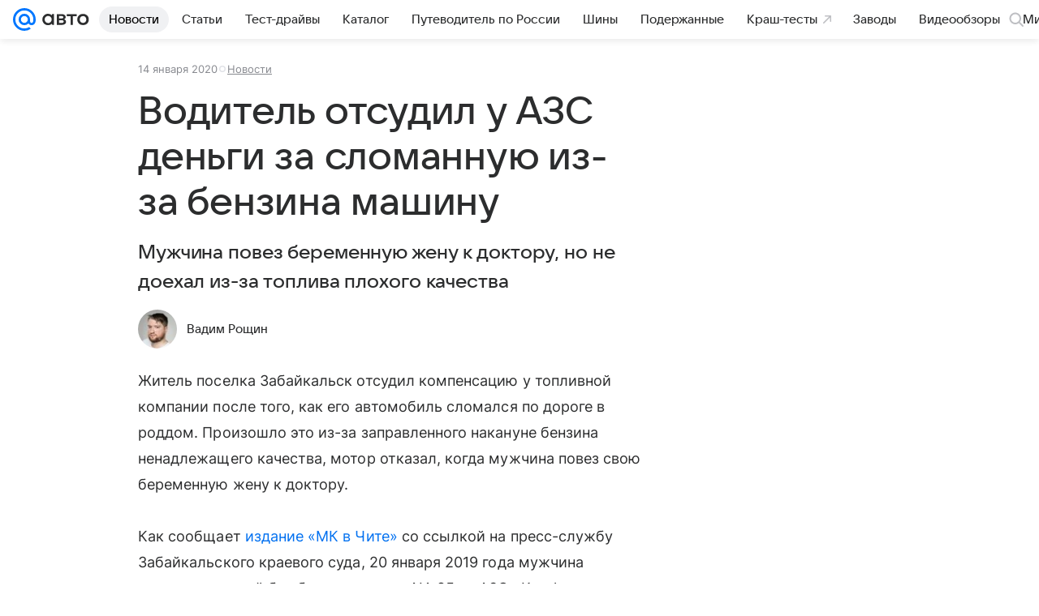

--- FILE ---
content_type: text/css
request_url: https://auto.mail.ru/dist/article/client.css?2796260961
body_size: 20504
content:
:root{--vkui_internal--tabbar_height:48px;--vkui_internal--grid_avatar_image_offset:2px;--vkui_internal--slider_thumb_size:28px;--vkui_internal--side_cell_gap:calc(var(--vkui--size_base_padding_horizontal--regular) - var(--vkui--spacing_size_s));--vkui_internal--outline_width:2px;--vkui_internal--outline:var(--vkui_internal--outline_width,2px) solid var(--vkui--color_stroke_accent);--vkui_internal--outline-reset:var(--vkui_internal--outline_width) solid transparent;--vkui_internal--popover_safe_zone_padding:8px;--vkui_internal--white:#fff;--vkui_internal--safe_area_inset_top:0px;--vkui_internal--safe_area_inset_right:0px;--vkui_internal--safe_area_inset_bottom:0px;--vkui_internal--safe_area_inset_left:0px;--vkui_internal--duration:0.7s;--vkui_internal--z_index_cell_dragging:100;--vkui_internal--z_index_tabs:2;--vkui_internal--z_index_fixed_layout:3;--vkui_internal--z_index_panel_header_context:4;--vkui_internal--z_index_panel_header_fade:5;--vkui_internal--z_index_pull_to_refresh:9;--vkui_internal--z_index_panel_header:10;--vkui_internal--z_index_split_layout_panel_header:11;--vkui_internal--z_index_tappable_state:0;--vkui_internal--z_index_tappable_element:1;--vkui_internal--z_index_banner_background:0;--vkui_internal--z_index_banner_content:1;--vkui_internal--z_index_banner_hover:2;--vkui_internal--z_index_form_field_element:1;--vkui_internal--z_index_form_field_border:2;--vkui_internal--z_index_form_field_status:3;--vkui_internal--z_index_form_field_border_hover:4;--vkui_internal--z_index_form_field_focus:5;--vkui_internal--z_index_form_field_side:6;--vkui_internal--z_index_image_base_img:-1;--vkui_internal--z_index_image_base_overlay:0;--vkui_internal--z_index_image_base_border:1;--vkui_internal--z_index_image_base_badge:2;--vkui_internal--z_index_horizontal_scroll_arrow:1}@supports (padding-top:constant(safe-area-inset-top)){:root{--vkui_internal--safe_area_inset_top:constant(safe-area-inset-top);--vkui_internal--safe_area_inset_right:constant(safe-area-inset-right);--vkui_internal--safe_area_inset_bottom:constant(safe-area-inset-bottom);--vkui_internal--safe_area_inset_left:constant(safe-area-inset-left)}}@supports (padding-top:env(safe-area-inset-top)){:root{--vkui_internal--safe_area_inset_top:env(safe-area-inset-top);--vkui_internal--safe_area_inset_right:env(safe-area-inset-right);--vkui_internal--safe_area_inset_bottom:env(safe-area-inset-bottom);--vkui_internal--safe_area_inset_left:env(safe-area-inset-left)}}@media (min-width:768px){.a2adcde351{display:none!important}}@media (max-width:767.9px){._6ce3f61c01{display:none!important}}@media (max-width:767.9px) and (min-height:415px),(pointer:coarse) and (min-height:415px),(pointer:none) and (min-height:415px){._193d5f371b{display:none!important}}@media (max-height:414.9px),(pointer:fine) and (min-width:768px){._9d4b9a15d5{display:none!important}}@media (min-width:1024px){._92ad2546ae{display:none!important}}@media (max-width:1023.9px){.f398800c8d{display:none!important}}._90ec7035d7,.a8b1faac18{display:none!important}@media (min-width:768px) and (min-height:720px),(min-width:768px) and (pointer:fine){._7c5edfbe38{display:none!important}}@media (max-width:767.9px),(pointer:coarse) and (max-height:719.9px),(pointer:none) and (max-height:719.9px){._4d9fc83af8{display:none!important}}:root{--vkui--size_border--regular:var(--vkui--size_border1x--regular)}@media (-webkit-min-device-pixel-ratio:2),(min-resolution:2dppx){:root{--vkui--size_border--regular:var(--vkui--size_border2x--regular)}}@media (-webkit-min-device-pixel-ratio:3),(min-resolution:3dppx){:root{--vkui--size_border--regular:var(--vkui--size_border3x--regular)}}.d65e48f48c{--vkui_internal--outline_width:2px}.d65e48f48c :focus,.d65e48f48c :focus-visible,.d65e48f48c:focus,.d65e48f48c:focus-visible{outline:none}.d65e48f48c._113866386e{--vkui_internal--outline_offset:var(--vkui_internal--outline_width)}.d65e48f48c._77bcc1fde1{--vkui_internal--outline_offset:calc(var(--vkui_internal--outline_width)*-1)}.d65e48f48c._89321c21dc._113866386e,.d65e48f48c._89321c21dc._77bcc1fde1{outline:var(--vkui_internal--outline);outline-offset:var(--vkui_internal--outline_offset)}@media (prefers-reduced-motion:no-preference){.d65e48f48c._89321c21dc._113866386e,.d65e48f48c._89321c21dc._77bcc1fde1{animation:_8cd3dcb897 .1s ease-in-out .01s forwards;outline-offset:0}.d65e48f48c._89321c21dc._77bcc1fde1{outline-offset:calc(var(--vkui_internal--outline_width)*-2)}}@keyframes _8cd3dcb897{to{outline-offset:var(--vkui_internal--outline_offset)}}._33687641ec{align-items:center;color:var(--vkui--color_icon_medium);display:flex;height:100%;justify-content:center;width:100%}.vkuiInternalPanelHeader ._33687641ec{color:currentColor}._0cda565185{height:1px!important;margin:-1px!important;padding:0!important;position:absolute!important;white-space:nowrap!important;width:1px!important;clip:rect(0,0,0,0)!important;border:0!important;clip-path:inset(50%);opacity:0;overflow:hidden!important}.dffddc871f{block-size:100%!important;inline-size:100%!important;inset-block-start:0;inset-inline-start:0;clip:auto!important;clip-path:none!important;pointer-events:none}._9e95763482{position:relative}._8a56fe5ce5{-webkit-appearance:none;-moz-appearance:none;appearance:none;border:0;height:0;left:0;padding:0;pointer-events:none;position:absolute;top:0;visibility:hidden;width:0}.b02107c5c5{display:block}._101d26abd3{padding:var(--vkui--size_form_item_padding_vertical--regular) var(--vkui--size_base_padding_horizontal--regular)}.e03c795f3c{padding-left:0;padding-right:0}._3246509fd4{flex-basis:0;flex-grow:1;flex-shrink:0;max-width:100%;min-width:1px;overflow:hidden;padding:0}.a4c20bbf19{color:var(--vkui--color_text_subhead);overflow:hidden;padding-bottom:8px;padding-top:2px;text-overflow:ellipsis;white-space:nowrap}.d9311dca78{color:var(--vkui--color_text_secondary);padding-top:8px}.a0fe32eddc .d9311dca78{color:var(--vkui--color_text_negative)}._243715861c .d9311dca78,._30f12130f0 .d9311dca78{color:var(--vkui--color_text_positive)}._47576fc1b9 .a4c20bbf19{padding-bottom:6px}._47576fc1b9 .d9311dca78{padding-top:6px}@media (max-height:414.9px),(pointer:fine) and (min-width:768px){._9d1bbed262 .a4c20bbf19{padding-bottom:6px}._9d1bbed262 .d9311dca78{padding-top:6px}}.vkuiInternalFormLayoutGroup--mode-horizontal .b02107c5c5{flex-basis:0;flex-grow:1;flex-shrink:0;max-width:100%;min-width:1px;padding:0}.vkuiInternalFormLayoutGroup--mode-horizontal:not(.vkuiInternalFormLayoutGroup--segmented) .b02107c5c5+.b02107c5c5{margin-left:24px}.vkuiInternalFormLayoutGroup--mode-horizontal.vkuiInternalFormLayoutGroup--segmented .b02107c5c5+.b02107c5c5{margin-left:calc(var(--vkui--size_border--regular)*-1)}.vkuiInternalFormLayoutGroup--mode-vertical.vkuiInternalFormLayoutGroup--segmented .b02107c5c5+.b02107c5c5{margin-top:calc(var(--vkui--size_border--regular)*-1);padding-top:0}.vkuiInternalFormLayoutGroup--mode-vertical.vkuiInternalFormLayoutGroup--segmented .b02107c5c5:not(:last-of-type){padding-bottom:0}.abeba43e4e ._3246509fd4,.vkuiInternalFormLayoutGroup--mode-horizontal .abeba43e4e{margin-top:calc(-10px - var(--vkui--font_subhead--line_height--regular))}._47576fc1b9.abeba43e4e ._3246509fd4,.vkuiInternalFormLayoutGroup--mode-horizontal ._47576fc1b9.abeba43e4e{margin-top:calc(-8px - var(--vkui--font_subhead--line_height--compact))}@media (max-height:414.9px),(pointer:fine) and (min-width:768px){._9d1bbed262.abeba43e4e ._3246509fd4,.vkuiInternalFormLayoutGroup--mode-horizontal ._9d1bbed262.abeba43e4e{margin-top:calc(-8px - var(--vkui--font_subhead--line_height--compact))}}._21a7a1748d{font-family:var(--vkui--font_subhead--font_family--regular);font-size:var(--vkui--font_subhead--font_size--regular);font-weight:var(--vkui--font_subhead--font_weight--regular);line-height:var(--vkui--font_subhead--line_height--regular)}.ee848feb55{font-size:var(--vkui--font_subhead--font_size--compact);line-height:var(--vkui--font_subhead--line_height--compact)}@media (max-height:414.9px),(pointer:fine) and (min-width:768px){.ddcb7b9d6a{font-size:var(--vkui--font_subhead--font_size--compact);line-height:var(--vkui--font_subhead--line_height--compact)}}._765b5f010e{display:block;margin:0;padding:0}._979dafca33._979dafca33._979dafca33{font-weight:var(--vkui--font_weight_accent1)}.e1a0ed8ad6.e1a0ed8ad6.e1a0ed8ad6{font-weight:var(--vkui--font_weight_accent2)}.be835f4968.be835f4968.be835f4968{font-weight:var(--vkui--font_weight_accent3)}._5903c772bc b{font-weight:var(--vkui--font_weight_accent1)}._1077e459e1{font-family:var(--vkui--font_footnote--font_family--regular);font-size:var(--vkui--font_footnote--font_size--regular);font-weight:var(--vkui--font_footnote--font_weight--regular);line-height:var(--vkui--font_footnote--line_height--regular)}._419635960f{font-family:var(--vkui--font_footnote_caps--font_family--regular);font-size:var(--vkui--font_footnote_caps--font_size--regular);font-weight:var(--vkui--font_footnote_caps--font_weight--regular);line-height:var(--vkui--font_footnote_caps--line_height--regular);text-transform:uppercase}._51d6303027{align-items:center;display:flex;padding-left:var(--vkui--size_base_padding_horizontal--regular);position:relative}._85b59e7beb{border:0;color:var(--vkui--color_icon_secondary);flex-grow:0;flex-shrink:0;position:relative}._3f68b77e04 ._85b59e7beb{align-self:flex-start}._3e11bb84ff{overflow:hidden}._1a3fec2d30{background-color:var(--vkui--color_background_negative);border:0;border-radius:0;color:var(--vkui_internal--white);font-size:15px;height:100%;left:100%;line-height:45px;padding:0 10px;position:absolute;top:0}._78e302295a{align-items:center;display:flex;height:100%;justify-content:center;width:100%}@media (prefers-reduced-motion:no-preference){._3e11bb84ff ._51d6303027{transition:transform .6s var(--vkui--animation_easing_platform)}}._929a550ffd{background:none;display:block;height:44px;margin:0 2px;width:44px}._91d01271b3{align-content:center;align-items:center;border:0;display:flex;height:100%;justify-content:center;position:relative;width:100%}._91d01271b3:after{background-color:var(--vkui--color_background_negative);border-radius:50%;content:"";height:22px;width:22px}._91d01271b3:before{background-color:var(--vkui_internal--white);content:"";display:block;height:2px;position:absolute;width:12px}._3e11bb84ff ._51d6303027{padding-left:0;padding-right:var(--vkui--size_base_padding_horizontal--regular)}.bc534586d0 ._85b59e7beb{pointer-events:none;visibility:hidden}.vkuiInternalFormItem--removable ._51d6303027,.vkuiInternalFormLayoutGroup--removable ._51d6303027{align-items:flex-start;flex-wrap:wrap}._4b96ec426d{display:none}.vkuiInternalFormItem--withTop .vkuiInternalFormItem__removable~._4b96ec426d,.vkuiInternalFormLayoutGroup--removable .vkuiInternalFormItem--withTop~._4b96ec426d{display:block;height:calc(10px + var(--vkui--font_subhead--line_height--regular));order:-1;width:100%}.vkuiInternalFormItem--sizeY-compact.vkuiInternalFormItem--withTop .vkuiInternalFormItem__removable~._4b96ec426d,.vkuiInternalFormLayoutGroup--sizeY-compact.vkuiInternalFormLayoutGroup--removable .vkuiInternalFormItem--withTop~._4b96ec426d{height:calc(8px + var(--vkui--font_subhead--line_height--compact))}@media (max-height:414.9px),(pointer:fine) and (min-width:768px){.vkuiInternalFormItem--sizeY-none.vkuiInternalFormItem--withTop .vkuiInternalFormItem__removable~._4b96ec426d,.vkuiInternalFormLayoutGroup--sizeY-none.vkuiInternalFormLayoutGroup--removable .vkuiInternalFormItem--withTop~._4b96ec426d{height:calc(8px + var(--vkui--font_subhead--line_height--compact))}}._3d856acd63{-webkit-appearance:none;-moz-appearance:none;appearance:none;background:none;border:0;border-radius:9999px;box-shadow:none;color:currentColor;display:block;height:48px;margin:0;padding:0;position:relative}.e08264a19d{height:44px}._3d856acd63[disabled]{opacity:var(--vkui--opacity_disable_accessibility)}._6cfdb3109e{border-radius:var(--vkui--size_border_radius--regular)}._3d856acd63 .vkuiIcon--16{padding:16px}._3d856acd63 .vkuiIcon--16.vkuiIcon--w-8{padding:16px 14px}.e08264a19d .vkuiIcon--16,.e08264a19d .vkuiIcon--16.vkuiIcon--w-8{padding:14px}._3d856acd63 .vkuiIcon--24{padding:12px}._3d856acd63 .vkuiIcon--28,.e08264a19d .vkuiIcon--24{padding:10px}.e08264a19d .vkuiIcon--28{padding:8px}@media (max-height:414.9px),(pointer:fine) and (min-width:768px){._08bfc34d7c{height:44px}._08bfc34d7c .vkuiIcon--16,._08bfc34d7c .vkuiIcon--16.vkuiIcon--w-8{padding:14px}._08bfc34d7c .vkuiIcon--24{padding:10px}._08bfc34d7c .vkuiIcon--28{padding:8px}}.vkuiInternalFormField__after ._3d856acd63,.vkuiInternalFormItem--removable .vkuiInternalRemovable__content>._3d856acd63,.vkuiInternalFormLayoutGroup--removable .vkuiInternalRemovable__content>._3d856acd63{align-content:center;align-items:center;border-radius:var(--vkui--size_border_radius--regular);display:flex;height:var(--vkui--size_field_height--regular);justify-content:center;width:var(--vkui--size_field_height--regular)}.vkuiInternalFormField__after ._3d856acd63 .vkuiIcon.vkuiIcon.vkuiIcon{padding:0}.vkuiInternalFormField__after .e08264a19d{width:var(--vkui--size_field_height--compact)}.vkuiInternalFormField__after .e08264a19d,.vkuiInternalFormItem--removable .vkuiInternalRemovable__content>.e08264a19d,.vkuiInternalFormLayoutGroup--removable .vkuiInternalRemovable__content>.e08264a19d{height:var(--vkui--size_field_height--compact)}@media (max-height:414.9px),(pointer:fine) and (min-width:768px){.vkuiInternalFormField__after ._08bfc34d7c{width:var(--vkui--size_field_height--compact)}.vkuiInternalFormField__after ._08bfc34d7c,.vkuiInternalFormItem--removable .vkuiInternalRemovable__content>._08bfc34d7c,.vkuiInternalFormLayoutGroup--removable .vkuiInternalRemovable__content>._08bfc34d7c{height:var(--vkui--size_field_height--compact)}}.vkuiInternalSimpleCell__after ._3d856acd63:last-child{margin-right:-12px}.vkuiInternalSimpleCell__after ._6cfdb3109e:last-child{margin-right:-9px}.vkuiInternalAlert__dismiss._3d856acd63{height:36px;padding:8px}._2103614fe1{border-radius:var(--vkui--size_border_radius--regular);cursor:default;isolation:isolate;outline:var(--vkui_internal--outline-reset);position:relative;transition:background-color .15s ease-out,opacity .15s ease-out;-webkit-tap-highlight-color:transparent}._2103614fe1>*{position:relative;z-index:var(--vkui_internal--z_index_tappable_element)}._1b75daefb9,.c262c21f28{cursor:pointer}._2103614fe1[aria-disabled=true],._2103614fe1[disabled]{cursor:default;outline:none}._33dc23bbc1{border-radius:inherit;bottom:0;left:0;overflow:hidden;pointer-events:none;position:absolute;right:0;top:0;transition:background-color .15s ease-out;z-index:var(--vkui_internal--z_index_tappable_state)}._88f4907c9e>._33dc23bbc1{background-color:var(--vkui--color_transparent--hover)}._8734221392{opacity:.8}._82a41d67df>._33dc23bbc1{background-color:var(--vkui--color_transparent--active)}._2d96a1dfcc{opacity:.7}.fc4983aae6._82a41d67df{transition:none}._2103614fe1 .e34526ce1e{border-radius:inherit;bottom:0;left:0;overflow:hidden;pointer-events:none;position:absolute;right:0;top:0;will-change:transform;z-index:var(--vkui_internal--z_index_tappable_state)}._2103614fe1 .ec6da15959{animation:da2c034fde .3s var(--vkui--animation_easing_platform);background:var(--vkui--color_transparent--active);border-radius:50%;content:"";height:24px;left:0;margin:-12px 0 0 -12px;opacity:0;position:absolute;top:0;width:24px}._75ff6d43c5{border-radius:0}@media (max-width:767.9px){._7db17b2b19{border-radius:0}}._2103614fe1._43cd0f326e{border-radius:inherit}@keyframes da2c034fde{0%{opacity:1;transform:scale(1)}30%{opacity:1}to{opacity:0;transform:scale(8)}}._32bff2a7ea,._346ecc44f8{position:relative}._346ecc44f8{-webkit-appearance:none;-moz-appearance:none;appearance:none;background:transparent;border:0;box-sizing:border-box;color:var(--vkui--color_text_primary);display:block;margin:0;max-height:204px;padding:12px;resize:none;width:100%;z-index:var(--vkui_internal--z_index_form_field_element)}._346ecc44f8[cols]{width:auto}._05ee477a80 ._346ecc44f8{max-height:196px}@media (max-height:414.9px),(pointer:fine) and (min-width:768px){._7f1a26480b ._346ecc44f8{max-height:196px}}._346ecc44f8::-moz-placeholder{color:var(--vkui--color_text_secondary);opacity:1}._346ecc44f8::placeholder{color:var(--vkui--color_text_secondary);opacity:1}._346ecc44f8:disabled{opacity:var(--vkui--opacity_disable_accessibility)}._346ecc44f8:disabled::-moz-placeholder{color:var(--vkui--color_text_secondary)}._346ecc44f8:disabled::placeholder{color:var(--vkui--color_text_secondary)}.c54160d78d{align-items:center;box-sizing:border-box;display:flex;font-family:var(--vkui--font_family_base);min-height:var(--vkui--size_field_height--regular);position:relative;-webkit-tap-highlight-color:transparent;border-radius:var(--vkui--size_border_radius--regular);isolation:isolate}.b951757ed5{min-height:var(--vkui--size_field_height--compact)}@media (max-height:414.9px),(pointer:fine) and (min-width:768px){.bf30748010{min-height:var(--vkui--size_field_height--compact)}}.c54160d78d>*{border-radius:inherit;z-index:var(--vkui_internal--z_index_form_field_element)}._0c32765bb1,._85a9a770b8{align-content:center;align-items:center;color:var(--vkui--color_icon_secondary);display:flex;flex-shrink:0;height:100%;justify-content:center;min-width:var(--vkui--size_field_height--regular);position:relative;z-index:var(--vkui_internal--z_index_form_field_side)}.b951757ed5 ._0c32765bb1,.b951757ed5 ._85a9a770b8{height:var(--vkui--size_field_height--compact);min-width:var(--vkui--size_field_height--compact)}@media (max-height:414.9px),(pointer:fine) and (min-width:768px){.bf30748010 ._0c32765bb1,.bf30748010 ._85a9a770b8{height:var(--vkui--size_field_height--compact);min-width:var(--vkui--size_field_height--compact)}}._0c32765bb1{color:var(--vkui--color_icon_accent)}._85a9a770b8{color:var(--vkui--color_icon_secondary)}._4ba22c9964{border:var(--vkui--size_border--regular) solid transparent;border-radius:inherit;box-sizing:border-box;height:100%;left:0;pointer-events:none;position:absolute;top:0;transform-origin:left top;width:100%;z-index:var(--vkui_internal--z_index_form_field_border)}.e44aa869f6 ._4ba22c9964{border-color:var(--vkui--color_field_border_alpha)}.e44aa869f6{background-color:var(--vkui--color_field_background)}.c8db239a4b ._4ba22c9964,.vkuiInternalFormItem--status-error ._4ba22c9964{border-color:var(--vkui--color_stroke_negative);z-index:var(--vkui_internal--z_index_form_field_status)}.c8db239a4b,.vkuiInternalFormItem--status-error .c54160d78d{background-color:var(--vkui--color_background_negative_tint)}._39ea7b3b26 ._4ba22c9964,.vkuiInternalFormItem--status-valid ._4ba22c9964{border-color:var(--vkui--color_stroke_positive);z-index:var(--vkui_internal--z_index_form_field_status)}._3d834be81b{cursor:default;opacity:var(--vkui--opacity_disable_accessibility);pointer-events:none}.ae9718a875{background-color:var(--vkui--color_field_background)}.e44aa869f6.ae9718a875 ._4ba22c9964{border-color:var(--vkui--color_field_border_alpha--hover);z-index:var(--vkui_internal--z_index_form_field_border_hover)}.vkuiInternalModalCardBase__header+.c54160d78d,.vkuiInternalModalCardBase__subheader+.c54160d78d{margin-top:16px}.vkuiInternalNativeSelect ._85a9a770b8{pointer-events:none}.vkuiInternalCalendarHeader__picker ._85a9a770b8{min-width:12px;padding-right:8px}.vkuiInternalChipsInput ._85a9a770b8{z-index:var(--vkui_internal--z_index_form_field_side)}.vkuiInternalFormLayoutGroup--segmented .c54160d78d{border-radius:0;isolation:auto;z-index:auto}.vkuiInternalFormLayoutGroup--segmented.vkuiInternalFormLayoutGroup--mode-horizontal .vkuiInternalFormItem:first-of-type .c54160d78d{border-bottom-left-radius:var(--vkui--size_border_radius--regular);border-top-left-radius:var(--vkui--size_border_radius--regular)}.vkuiInternalFormLayoutGroup--segmented.vkuiInternalFormLayoutGroup--mode-horizontal .vkuiInternalFormItem:last-of-type .c54160d78d{border-bottom-right-radius:var(--vkui--size_border_radius--regular);border-top-right-radius:var(--vkui--size_border_radius--regular)}.vkuiInternalFormLayoutGroup--segmented.vkuiInternalFormLayoutGroup--mode-vertical .vkuiInternalFormItem:first-of-type .c54160d78d{border-top-left-radius:var(--vkui--size_border_radius--regular);border-top-right-radius:var(--vkui--size_border_radius--regular)}.vkuiInternalFormLayoutGroup--segmented.vkuiInternalFormLayoutGroup--mode-vertical .vkuiInternalFormItem:last-of-type .c54160d78d{border-bottom-left-radius:var(--vkui--size_border_radius--regular);border-bottom-right-radius:var(--vkui--size_border_radius--regular)}._5f5141071b._5f5141071b._5f5141071b{outline:var(--vkui_internal--outline);outline-offset:calc(var(--vkui--size_border--regular)*-1);outline-width:var(--vkui--size_border--regular)}.ef0fdc6e21{font-family:var(--vkui--font_text--font_family--regular);font-size:var(--vkui--font_text--font_size--regular);font-weight:var(--vkui--font_text--font_weight--regular);line-height:var(--vkui--font_text--line_height--regular)}.af8fa25815{font-size:var(--vkui--font_text--font_size--compact);line-height:var(--vkui--font_text--line_height--compact)}@media (max-height:414.9px),(pointer:fine) and (min-width:768px){._738e7fc329{font-size:var(--vkui--font_text--font_size--compact);line-height:var(--vkui--font_text--line_height--compact)}}._6dbb8b4b90{display:block;font-family:var(--vkui--font_family_base);padding:0 var(--vkui--size_base_padding_horizontal--regular)}.vkuiInternalFormItem ._6dbb8b4b90{box-sizing:content-box;margin:0 calc(var(--vkui--size_base_padding_horizontal--regular)*-1);width:100%}.aa9eeb8c26{align-items:center;display:flex;justify-content:flex-start}._44e92cc6e6:disabled~.aa9eeb8c26{opacity:var(--vkui--opacity_disable_accessibility)}.e11be2c4a0{color:var(--vkui--color_icon_tertiary);flex-shrink:0;height:22px;margin-right:14px;transition:color .15s var(--vkui--animation_easing_platform);width:22px}._44e92cc6e6:checked~.aa9eeb8c26 .e11be2c4a0{color:var(--vkui--color_icon_accent)}.e11be2c4a0 .a3815ca4e4{transform:scale(0);transform-origin:12px 12px;transition:transform .15s var(--vkui--animation_easing_platform)}._44e92cc6e6:checked~.aa9eeb8c26 .e11be2c4a0 .a3815ca4e4{transform:none}.fa24853ce0{color:var(--vkui--color_text_primary);display:block;flex-grow:1;max-width:100%}._3371a63e68{color:var(--vkui--color_text_secondary);display:block;margin-bottom:12px;margin-top:2px}.f44e6798a8{align-items:center;display:flex;justify-content:space-between;margin-top:12px}.f44e6798a8:last-child{margin-bottom:12px}._7fe5069ae8{color:var(--vkui--color_icon_tertiary);margin-left:4px}.c453b652e0 .f44e6798a8{margin-top:8px}.c453b652e0 .f44e6798a8:last-child{margin-bottom:8px}.c453b652e0 ._3371a63e68{margin-bottom:7px}.c453b652e0 .e11be2c4a0{height:18px;width:18px}.c453b652e0 .e11be2c4a0:after{height:12px;width:12px}@media (max-height:414.9px),(pointer:fine) and (min-width:768px){.b62ec6a5fe .f44e6798a8{margin-top:8px}.b62ec6a5fe .f44e6798a8:last-child{margin-bottom:8px}.b62ec6a5fe ._3371a63e68{margin-bottom:7px}.b62ec6a5fe .e11be2c4a0{height:18px;width:18px}.b62ec6a5fe .e11be2c4a0:after{height:12px;width:12px}}.vkuiInternalRadioGroup ._6dbb8b4b90{box-sizing:border-box;flex:1;margin:0}.cdd3b12f24{cursor:pointer;display:block;position:relative;width:100%}._8b791914dc{border-bottom-left-radius:0;border-bottom-right-radius:0}.e121c7b44e{border-top-left-radius:0;border-top-right-radius:0}.a6b384f910{display:none}._82af40e597{color:var(--vkui--color_text_secondary);padding:12px 0;text-align:center}.d0908badbc{align-items:center;display:flex;justify-content:center}._35de56d97f{margin-right:10px}._9b637e7150{margin-right:-6px}._222cfe0b00 ._35de56d97f{margin-right:8px}._222cfe0b00 ._9b637e7150{margin-right:-2px}@media (max-height:414.9px),(pointer:fine) and (min-width:768px){._6a2a519c4f ._35de56d97f{margin-right:8px}._6a2a519c4f ._9b637e7150{margin-right:-2px}}._9581bd7928{align-items:center;box-sizing:border-box;color:var(--vkui--color_text_primary);cursor:pointer;display:flex;padding:8px 12px;position:relative;-webkit-user-select:none;-moz-user-select:none;user-select:none;width:100%}._907199b1cd{--vkui_internal--custom_select_option_hierarchy_level:0;padding-left:calc(var(--vkui_internal--custom_select_option_hierarchy_level)*var(--vkui--size_option_hierarchy--regular))}.a75ad969ad{min-height:44px}@media (max-width:767.9px) and (min-height:415px),(pointer:coarse) and (min-height:415px),(pointer:none) and (min-height:415px){._8e1260d35f{min-height:44px}}._06779c95ea{cursor:default;opacity:var(--vkui--opacity_disable_accessibility)}._56dfc37348{background-color:var(--vkui--color_transparent--hover)}.c1a6db2f8e{flex-shrink:0;margin-right:7px}._98d94c9e3d{flex-grow:1;max-width:100%;min-width:0}.a91cf45fc3{min-width:0}._1fa9ccd5dd{align-items:center;display:flex;flex-shrink:0;margin-left:8px}._490a55d58f{color:var(--vkui--color_text_secondary)}._50277410df{color:var(--vkui--color_icon_accent)}._50277410df:not(:first-child){margin-left:8px}.e6e98caf56{font-family:var(--vkui--font_paragraph--font_family--regular);font-size:var(--vkui--font_paragraph--font_size--regular);font-weight:var(--vkui--font_paragraph--font_weight--regular);line-height:var(--vkui--font_paragraph--line_height--regular)}._0532a204f4{position:relative}.e49bf5aae6{-webkit-appearance:none;-moz-appearance:none;appearance:none;background:transparent;border:0;border-radius:inherit;box-shadow:none;box-sizing:border-box;color:var(--vkui--color_text_primary);height:var(--vkui--size_field_height--regular);left:0;line-height:var(--vkui--size_field_height--regular);margin:0;padding:0 12px;position:absolute;top:0;width:100%;z-index:var(--vkui_internal--z_index_form_field_element)}._4ca05528f7{cursor:pointer}._3fd93b189e .e49bf5aae6{height:var(--vkui--size_field_height--compact)}@media (max-height:414.9px),(pointer:fine) and (min-width:768px){.f97367946f .e49bf5aae6{height:var(--vkui--size_field_height--compact)}}.c332cb2e93 .e49bf5aae6{padding-left:0}.a8631714ee .e49bf5aae6{padding-right:0}.e49bf5aae6:disabled{opacity:var(--vkui--opacity_disable_accessibility)}._3ae8b86d97{box-sizing:border-box;color:var(--vkui--color_text_primary);max-height:100%;overflow:hidden;padding-left:12px;padding-right:0;pointer-events:none;width:100%;z-index:var(--vkui_internal--z_index_form_field_element)}.c332cb2e93 ._3ae8b86d97{padding-left:0}._16551d9625 ._3ae8b86d97{padding-bottom:12px;padding-top:12px}._3fd93b189e._16551d9625 ._3ae8b86d97{padding-bottom:8px;padding-top:8px}@media (max-height:414.9px),(pointer:fine) and (min-width:768px){.f97367946f._16551d9625 ._3ae8b86d97{padding-bottom:8px;padding-top:8px}}._7c3e0e8acd{align-items:center;align-self:stretch;display:flex;flex:1;overflow:hidden;position:relative}.c332cb2e93 ._7c3e0e8acd{border-radius:0}._2df25f3d99{display:block}._0532a204f4:not(._16551d9625) ._2df25f3d99{overflow:hidden;text-overflow:ellipsis;white-space:nowrap}._0e24198a29 ._2df25f3d99{color:var(--vkui--color_text_secondary)}.e49bf5aae6::-moz-placeholder{opacity:0}.e49bf5aae6::placeholder{opacity:0}._020414dd53 ._2df25f3d99,._020414dd53 .e49bf5aae6{text-align:right}._542828094f ._2df25f3d99,._542828094f .e49bf5aae6{text-align:center}.vkuiInternalCalendarHeader__picker ._3ae8b86d97{padding-right:4px}._95371dfad2{background-color:var(--vkui--color_background_modal);border:var(--vkui--size_border--regular) solid var(--vkui--color_field_border_alpha);border-radius:8px;box-shadow:0 2px 6px 0 rgba(0,16,61,.08),0 1px 2px 0 rgba(0,16,61,.08);box-shadow:var(--vkui--elevation1);box-sizing:border-box;overflow:hidden}.ec9d6b8385{width:100%}.cf56933eca{border-top:0;border-top-left-radius:0;border-top-right-radius:0}._727ea35336{border-bottom:0;border-bottom-left-radius:0;border-bottom-right-radius:0;bottom:100%;box-shadow:var(--vkui--elevation1_invert_y)}.ad13dfd611{padding:12px 0}.e1c9548d54{max-height:160px}.vkuiInternalCalendarHeader__pickers .e1c9548d54{max-height:184px}.e946b38cab{z-index:var(--vkui--z_index_popout)}._223369d66f{position:absolute}.eeb851edc7{content:"";display:block;transform:translateY(1px)}._14da101563{transform:rotate(90deg) translate(50%,-50%);transform-origin:right}._452dc58f1e{transform:rotate(180deg)}._24fa5808e7{transform:rotate(-90deg) translate(-50%,-50%);transform-origin:left}.f8ea74b18c{overflow:hidden}._4d8de0100c,.f8ea74b18c{height:100%;position:relative;width:100%}._4d8de0100c{max-height:inherit;overflow-x:hidden;overflow-y:scroll;padding-right:100px;scrollbar-width:none}._4d8de0100c::-webkit-scrollbar{display:none}._138523b6cf:active+._4d8de0100c{pointer-events:none}._138523b6cf{height:100%;right:0}._138523b6cf,._9e94a2946e{position:absolute;top:0;width:10px}._9e94a2946e{box-sizing:border-box;left:0;padding:4px 4px 4px 0;-webkit-user-select:none;-moz-user-select:none;user-select:none}.bc8db05be1{opacity:0;transition:opacity .2s}._9e94a2946e:before{background-color:var(--vkui--color_icon_medium);border-radius:12px;content:"";display:block;height:100%;opacity:.48;transition:transform .2s,opacity .2s;width:100%}._9e94a2946e:active:before,._9e94a2946e:hover:before{opacity:.8;transform:scaleX(1.3333)}.vkuiInternalCustomSelectDropdown ._4d8de0100c{padding-right:8px}.vkuiInternalCustomSelectDropdown--wide ._4d8de0100c{padding-right:0}.e34ce56e14{padding:var(--vkui--size_base_padding_vertical--regular) var(--vkui--size_base_padding_horizontal--regular)}._407214f4a3{animation:_84fcaef538 .2s ease;background:var(--vkui--color_background_modal);border-radius:var(--vkui--size_border_radius--regular);box-shadow:0 0 6px 0 rgba(0,16,61,.06),0 6px 12px 0 rgba(0,16,61,.06),0 6px 20px 0 rgba(0,16,61,.06),0 10px 36px 0 rgba(0,16,61,.08);box-shadow:var(--vkui--elevation3);position:relative}._407214f4a3:before{bottom:calc(var(--vkui_internal--popover_safe_zone_padding)*-1);content:"";left:calc(var(--vkui_internal--popover_safe_zone_padding)*-1);position:absolute;right:calc(var(--vkui_internal--popover_safe_zone_padding)*-1);top:calc(var(--vkui_internal--popover_safe_zone_padding)*-1)}._290ee4d7b7{position:relative}@keyframes _84fcaef538{0%{opacity:0}to{opacity:1}}._27cca9938b,._50539223c8,._50539223c8>body{height:100%;margin:0;padding:0}._50539223c8,._50539223c8>body{-webkit-tap-highlight-color:transparent;-webkit-text-size-adjust:100%;color:var(--vkui--color_text_primary);color-scheme:var(--vkui--colors_scheme);font-family:var(--vkui--font_family_base)}._08e1dd14df{overflow-x:hidden}.a79e0b769b{background:var(--vkui--color_background)}@media (min-width:768px){.ffb4df5283{background:var(--vkui--color_background)}}._76d91f8106{background:var(--vkui--color_background)}._4dba4068eb{background:var(--vkui--color_background_content)}.e0abe5f669{overscroll-behavior-y:none}@media (min-width:660px){._0047fbff6c{margin-bottom:20px;margin-bottom:var(--vkui--spacing-size-3xl)}}@media (max-width:659px){._0047fbff6c{border-top:1px solid rgba(0,16,61,.08);border-top:1px solid var(--vkui--color-transparent--active)}}.e4dbb77b75{margin:20px 0;margin:var(--vkui--x5) 0}._350fc2b6e0{padding:12px 20px;padding:var(--vkui--x3) var(--vkui--x5)}@media (max-width:659px){.a2e3b3faca{display:-webkit-box;display:-ms-flexbox;display:flex;-webkit-box-orient:vertical;-webkit-box-direction:reverse;-ms-flex-direction:column-reverse;flex-direction:column-reverse}}.badge{color:#fff;display:inline-block;font-size:10px;font-weight:700;letter-spacing:1px;line-height:16px;padding:2px 5px;text-transform:uppercase;vertical-align:middle}.badge_color_portal{background:#07f}.photo_full{height:100%;width:100%}.photo__labels{left:10px;line-height:1;position:absolute;top:0;z-index:1}.photo__captions{background:-webkit-gradient(linear,left top,left bottom,color-stop(0,transparent),color-stop(16%,rgba(0,0,0,.24)),to(rgba(0,0,0,.88)));background:linear-gradient(180deg,transparent,rgba(0,0,0,.24) 16%,rgba(0,0,0,.88));bottom:0;color:#fff;left:0;padding:40px 15px 15px;position:absolute;right:0;-webkit-transform:translateZ(0);transform:translateZ(0)}.aa45cacd3b{display:-webkit-box;display:-ms-flexbox;display:flex;overflow:hidden;padding:32px;padding:var(--vkui--x8);-webkit-box-orient:vertical;-webkit-box-direction:normal;-ms-flex-direction:column;flex-direction:column;-webkit-box-pack:justify;-ms-flex-pack:justify;-webkit-box-sizing:border-box;box-sizing:border-box;color:#fff;color:var(--vkui--color-text-contrast);justify-content:space-between;min-height:280px;position:relative}@media (max-width:659px){.aa45cacd3b{padding:24px;padding:var(--vkui--x6)}}._4401be7f87,._5a95284d1a{height:100%;left:0;position:absolute;top:0;width:100%}._5a95284d1a{background-color:rgba(0,0,0,.48);pointer-events:none}._1aebb81861,._8fc150a43b{z-index:1}._1aebb81861{margin-bottom:20px}._4a2f372687{font-size:28px;font-weight:500;line-height:36px;margin-bottom:12px}.f3b55d4609{font-family:VKSansDisplay,MailSans,Inter,Helvetica,Arial,sans-serif;font-size:17px;font-weight:500;line-height:22px}@media (prefers-color-scheme:dark) and (max-width:659px){.f3b55d4609{font-family:VKSansDisplay,MailSans,Inter,Helvetica,Arial,sans-serif;font-size:17px;font-weight:500;line-height:22px}}@media (max-width:1299px){.f3b55d4609{font-family:Inter,Helvetica,Arial,sans-serif;font-size:16px;font-weight:400;line-height:20px}}@media (max-width:1299px) and (prefers-color-scheme:dark) and (max-width:659px){.f3b55d4609{font-family:Inter,Helvetica,Arial,sans-serif;font-size:16px;font-weight:400;line-height:20px}}@media (max-width:1299px){._4a2f372687{font-size:22px;line-height:28px}}@media (max-width:979px){.f3b55d4609{font-family:Inter,Helvetica,Arial,sans-serif;font-size:13px;font-weight:400;line-height:18px}}@media (max-width:979px) and (prefers-color-scheme:dark) and (max-width:659px){.f3b55d4609{font-family:Inter,Helvetica,Arial,sans-serif;font-size:13px;font-weight:400;line-height:18px}}@media (max-width:979px){._4a2f372687{font-size:18px;line-height:23px}}._0ddc64549b{-webkit-box-pack:center;-ms-flex-pack:center;justify-content:center;text-align:center}._71a3035bd0{border-bottom:1px solid #e5e5e5;margin-bottom:20px;margin-left:var(vkui--size-base-padding--regular);margin-right:var(vkui--size-base-padding--regular);padding-bottom:20px}._71a3035bd0,.e9cf9173f5{display:-webkit-box;display:-ms-flexbox;display:flex}.e9cf9173f5{-webkit-box-flex:0;border:5px solid;border-radius:50%;color:#d3d3d3;-ms-flex:0 0 auto;flex:0 0 auto;height:46px;margin-right:20px;text-align:center;width:46px;-webkit-box-pack:center;-ms-flex-pack:center;justify-content:center;-webkit-box-align:center;-ms-flex-align:center;align-items:center}.e9cf9173f5:before{content:"!";font-size:25px;font-weight:900}.b9a8f77379{color:#7c7c7c;min-height:46px;-webkit-box-align:center;-ms-flex-align:center;align-items:center}._7835d248e4,.b9a8f77379{display:-webkit-box;display:-ms-flexbox;display:flex}._7835d248e4{margin-bottom:32px;margin-bottom:var(--vkui--x8);-webkit-box-pack:center;-ms-flex-pack:center;justify-content:center;width:100%}@media (max-width:405px){._7835d248e4{-webkit-box-orient:vertical;-webkit-box-direction:normal;-ms-flex-direction:column;flex-direction:column}}._8a38d6d76f{background-color:transparent;border-color:#fff;border-width:2px;border:var(--vkui--x05) solid var(--vkui--color-text-contrast);margin-left:12px;margin-left:var(--vkui--x3);-webkit-transition-duration:.2s;transition-duration:.2s;-webkit-transition-duration:var(--vkui--animation-duration-m);transition-duration:var(--vkui--animation-duration-m)}._8a38d6d76f:first-child{margin-left:0}@media (max-width:405px){._8a38d6d76f{margin-left:0}._8a38d6d76f:nth-child(n+1){margin-top:12px;margin-top:var(--vkui--x3)}}:root{--vkui--theme-name:"media";--vkui--font-family-fallbacks:Inter,Helvetica,Arial,sans-serif;--vkui--font-family-accent:VKSansDisplay,MailSans,Inter,Helvetica,Arial,sans-serif;--vkui--font-family-base:Inter,Helvetica,Arial,sans-serif;--vkui--font-weight-accent1:500;--vkui--font-weight-accent2:500;--vkui--font-weight-accent3:400;--vkui--font-weight-base1:700;--vkui--font-weight-base2:700;--vkui--font-weight-base3:400;--vkui--size-select-icon-padding--compact_x:7px;--vkui--size-select-icon-padding--compact:7px;--vkui--size-select-icon-padding--regular:6px;--vkui--size-popup-base-padding--compact_x:20px;--vkui--size-popup-base-padding--regular:32px;--vkui--size-popup-header-padding--compact_x:16px;--vkui--size-popup-header-padding--regular:24px;--vkui--size-border-radius--regular:8px;--vkui--size-border-radius-rounded--regular:48px;--vkui--size-check-border-radius--regular:4px;--vkui--size-border-radius-paper--regular:4px;--vkui--size-border-radius-promo--regular:20px;--vkui--size-cell-height--regular:48px;--vkui--size-cell-height--compact:44px;--vkui--size-field-height--regular:44px;--vkui--size-field-height--compact:36px;--vkui--size-search-height--regular:36px;--vkui--size-search-height--compact:32px;--vkui--size-button-extra-small-height--regular:24px;--vkui--size-button-extra-small-height--compact:22px;--vkui--size-button-small-height--regular:30px;--vkui--size-button-small-height--compact:28px;--vkui--size-button-medium-height--regular:36px;--vkui--size-button-medium-height--compact:32px;--vkui--size-button-large-height--regular:44px;--vkui--size-button-large-height--compact:36px;--vkui--size-checkbox--regular:16px;--vkui--size-arrow--regular:8px;--vkui--size-arrow-promo--regular:40px;--vkui--size-popup-small--regular:430px;--vkui--size-popup-medium--regular:680px;--vkui--size-popup-large--regular:880px;--vkui--size-field-horizontal-padding--regular:12px;--vkui--size-button-padding-horizontal--regular:20px;--vkui--size-label-horizontal-margin--regular:16px;--vkui--size-arrow-padding--regular:12px;--vkui--size-tooltip-margin--regular:8px;--vkui--size-icon-u-i--compact_x:16px;--vkui--size-icon-u-i--compact:16px;--vkui--size-icon-u-i--regular:18px;--vkui--size-avatar-x-s--regular:24px;--vkui--size-avatar-s--regular:32px;--vkui--size-avatar-m--regular:48px;--vkui--size-avatar-l--regular:96px;--vkui--size-avatar-x-l--regular:128px;--vkui--size-badge-x-s--regular:12px;--vkui--size-badge-s--regular:16px;--vkui--size-badge-m--regular:24px;--vkui--size-badge-l--regular:44px;--vkui--size-badge-x-l--regular:56px;--vkui--size-cardgrid-padding--regular:12px;--vkui--size-card-border-radius--regular:16px;--vkui--size-cardgrid-padding-vertical--regular:8px;--vkui--size-base-padding-horizontal--regular:16px;--vkui--size-base-padding-vertical--regular:12px;--vkui--size-button-group-gap-space--regular:1px;--vkui--size-button-group-gap-small--regular:8px;--vkui--size-button-group-gap-medium--regular:12px;--vkui--size-option-hierarchy--regular:32px;--vkui--size-switch-height--regular:14px;--vkui--size-switch-height--compact:12px;--vkui--size-switch-width--regular:34px;--vkui--size-switch-width--compact:32px;--vkui--size-switch-pin--regular:20px;--vkui--size-switch-pin--compact:18px;--vkui--size-panel-header-height--compact:48px;--vkui--size-panel-header-height--regular:56px;--vkui--size-button-base-small-padding-horizontal--regular:16px;--vkui--size-button-base-medium-padding-horizontal--regular:16px;--vkui--size-button-base-large-padding-horizontal--regular:20px;--vkui--size-button-base-small-padding-horizontal-icon--regular:12px;--vkui--size-button-base-medium-padding-horizontal-icon--regular:12px;--vkui--size-button-base-large-padding-horizontal-icon--regular:16px;--vkui--size-button-tertiary-small-padding-horizontal--regular:12px;--vkui--size-button-tertiary-medium-padding-horizontal--regular:12px;--vkui--size-button-tertiary-large-padding-horizontal--regular:16px;--vkui--size-button-tertiary-small-padding-horizontal-icon--regular:8px;--vkui--size-button-tertiary-medium-padding-horizontal-icon--regular:8px;--vkui--size-button-tertiary-large-padding-horizontal-icon--regular:12px;--vkui--size-button-minimum-width--regular:80px;--vkui--size-form-item-padding-vertical--regular:12px;--vkui--size-split-col-padding-horizontal--regular:16px;--vkui--size-subnavigation-bar-gap--regular:8px;--vkui--size-subnavigation-bar-padding-vertical--regular:12px;--vkui--size-border1x--regular:1px;--vkui--size-border2x--regular:0.5px;--vkui--size-border3x--regular:0.33px;--vkui--spacing-size-3xs:2px;--vkui--spacing-size-2xs:2px;--vkui--spacing-size-xs:4px;--vkui--spacing-size-s:6px;--vkui--spacing-size-m:8px;--vkui--spacing-size-l:10px;--vkui--spacing-size-xl:12px;--vkui--spacing-size-2xl:16px;--vkui--spacing-size-3xl:20px;--vkui--spacing-size-4xl:24px;--vkui--elevation1:0 2px 6px 0 rgba(0,16,61,.08),0 1px 2px 0 rgba(0,16,61,.08);--vkui--elevation1-invert-y:0 -2px 6px 0 rgba(0,16,61,.08),0 -1px 2px 0 rgba(0,16,61,.08);--vkui--elevation2:0 0 2px 0 rgba(0,16,61,.06),0 0 6px 0 rgba(0,16,61,.06),0 6px 12px 0 rgba(0,16,61,.06);--vkui--elevation3:0 0 6px 0 rgba(0,16,61,.06),0 6px 12px 0 rgba(0,16,61,.06),0 6px 20px 0 rgba(0,16,61,.06),0 10px 36px 0 rgba(0,16,61,.08);--vkui--elevation4:0 2px 6px 0 rgba(0,16,61,.06),0 16px 48px 0 rgba(0,16,61,.08),0 24px 68px 0 rgba(0,16,61,.16);--vkui--gradient-black:transparent 0%,rgba(0,0,0,.02) 15%,rgba(0,0,0,.08) 30%,rgba(0,0,0,.32) 70%,rgba(0,0,0,.38) 85%,rgba(0,0,0,.4) 100%;--vkui--gradient-white:hsla(0,0%,100%,0) 0%,hsla(0,0%,100%,.05) 15%,hsla(0,0%,100%,.2) 30%,hsla(0,0%,100%,.8) 70%,hsla(0,0%,100%,.95) 85%,#fff 100%;--vkui--gradient-tint:rgba(246,247,248,0) 0%,rgba(246,247,248,.05) 15%,rgba(246,247,248,.2) 30%,rgba(246,247,248,.8) 70%,rgba(246,247,248,.95) 85%,#f6f7f8 100%;--vkui--gradient:hsla(0,0%,100%,0) 0%,hsla(0,0%,100%,.05) 15%,hsla(0,0%,100%,.2) 30%,hsla(0,0%,100%,.8) 70%,hsla(0,0%,100%,.95) 85%,#fff 100%;--vkui--animation-duration-l:0.4s;--vkui--animation-duration-m:0.2s;--vkui--animation-duration-s:0.1s;--vkui--animation-easing-default:cubic-bezier(0.3,0.3,0.5,1);--vkui--animation-easing-platform:cubic-bezier(0.3,0.3,0.5,1);--vkui--opacity-disable:0.48;--vkui--opacity-disable-accessibility:0.64;--vkui--opacity-active:0.72;--vkui--blur-m:16px;--vkui--z-index-modal:99;--vkui--z-index-popout:100;--vkui--x0:0px;--vkui--x025:1px;--vkui--x05:2px;--vkui--x1:4px;--vkui--x2:8px;--vkui--x3:12px;--vkui--x4:16px;--vkui--x5:20px;--vkui--x6:24px;--vkui--x8:32px;--vkui--x10:40px;--vkui--x12:48px;--vkui--x15:60px;--vkui--x20:80px;--vkui--size-base:4px;--vkui--size-grid:20px;--vkui--size-arrow-height--regular:8px;--vkui--size-arrow-width--regular:12px;--vkui--size-base-padding--compact_x:16px;--vkui--size-base-padding--regular:20px;--vkui--size-border-width-tab--regular:2px;--vkui--size-border-width-bar--regular:4px;--vkui--size-border-width-accent--regular:8px;--vkui--size-border-width-accent-secondary--regular:4px;--vkui--size-control-button-width-min--compact_x:130px;--vkui--size-control-button-width-min--compact:130px;--vkui--size-control-button-width-min--regular:94px;--vkui--size-promo-button-close--regular:32px;--vkui--size-button-slider-height--regular:24px;--vkui--size-button-slider-width--regular:12px;--vkui--size-button-slider-width-pointer--regular:16px;--vkui--size-field-width-min--compact_x:288px;--vkui--size-field-width-min--regular:380px;--vkui--size-label-width--regular:184px;--vkui--size-progress--regular:4px;--vkui--size-progress-scroll--regular:12px;--vkui--size-dot-bullet--regular:4px;--vkui--size-dot-indicate--regular:8px;--vkui--size-dot-clickable--regular:12px;--vkui--size-vertical-padding--regular:0px;--vkui--size-button-more-padding--regular:8px;--vkui--size-icon-more-padding--regular:12px;--vkui--size-button-icon-padding--regular:20px;--vkui--size-div-padding--regular:4px;--vkui--size-menu-padding--regular:8px;--vkui--size-tag-padding--regular:8px;--vkui--size-tab-padding--compact_x:0px;--vkui--size-tab-padding--compact:0px;--vkui--size-tab-padding--regular:16px;--vkui--size-table-horizontal-padding--regular:16px;--vkui--size-table-vertical-padding--regular:16px;--vkui--size-slice-top-padding--regular:40px;--vkui--size-slice-bottom-padding--regular:60px;--vkui--size-base-margin--regular:12px;--vkui--size-label-vertical-margin--regular:4px;--vkui--size-tip-margin--regular:4px;--vkui--size-field-horizontal-margin--compact_x:16px;--vkui--size-field-horizontal-margin--compact:16px;--vkui--size-field-horizontal-margin--regular:20px;--vkui--size-field-vertical-margin--regular:24px;--vkui--size-field-set-margin--regular:32px;--vkui--size-icon-margin--regular:8px;--vkui--size-choice-margin--regular:8px;--vkui--size-menu-margin--regular:2px;--vkui--size-tag-margin--regular:8px;--vkui--size-tab-margin--compact_x:32px;--vkui--size-tab-margin--compact:32px;--vkui--size-tab-margin--regular:8px;--vkui--size-bullet-margin--regular:12px;--vkui--size-attribute-margin--regular:4px;--vkui--size-popup-margin--compact_x:8px;--vkui--size-popup-margin--compact:8px;--vkui--size-popup-margin--regular:24px;--vkui--size-header-icon--regular:20px;--vkui--size-wysiwyg-icon--regular:14px;--vkui--size-illustration-s--regular:48px;--vkui--size-illustration-x-m--regular:72px;--vkui--size-illustration-m--regular:96px;--vkui--size-illustration-l--regular:144px;--vkui--size-illustration-x-x-l--regular:228px;--vkui--tone-value-overlay:0.48;--vkui--tone-value-viewer:0.88;--vkui--tone-value-toolbar:0.24;--vkui--tone-value-hover:0.04;--vkui--tone-value-active:0.08;--vkui--tone-value-focus:0.08;--vkui--type-border-button:solid;--vkui--type-border-position:inset;--vkui--theme-name-base:"media";--vkui--font-family-article:Inter,Helvetica,Arial,sans-serif;--vkui--font-weight-media1:700;--vkui--font-weight-media2:600;--vkui--font-weight-media3:500;--vkui--font-weight-media4:400;--vkui--grid-wrapper-content--regular:100%;--vkui--grid-wrapper-content--compact_x:620px;--vkui--grid-wrapper-content--compact:940px;--vkui--grid-wrapper-content--large:1260px;--vkui--grid-main-content--regular:100%;--vkui--grid-main-content--compact_x:620px;--vkui--grid-main-content--compact:620px;--vkui--grid-main-content--large:780px;--vkui--grid-main-content-wide--regular:100%;--vkui--grid-main-content-wide--compact_x:620px;--vkui--grid-main-content-wide--compact:620px;--vkui--grid-main-content-wide--large:860px;--vkui--grid-aside-content--regular:100%;--vkui--grid-aside-content--compact_x:300px;--vkui--grid-aside-content--compact:300px;--vkui--grid-aside-content--large:380px;--vkui--media-size-gap:20px;--vkui--media-size-grid:60px;--vkui--grid-column-x2--regular:100%;--vkui--grid-column-x2--compact_x:280px;--vkui--grid-column-x2--compact:430px;--vkui--grid-column-x2--large:580px;--vkui--grid-column-x3--regular:100%;--vkui--grid-column-x3--compact_x:180px;--vkui--grid-column-x3--compact:280px;--vkui--grid-column-x3--large:380px;--vkui--grid-column-x4--regular:100%;--vkui--grid-column-x4--compact_x:130px;--vkui--grid-column-x4--compact:205px;--vkui--grid-column-x4--large:280px;--vkui--grid-column-x6--regular:100%;--vkui--grid-column-x6--compact_x:80px;--vkui--grid-column-x6--compact:130px;--vkui--grid-column-x6--large:180px;--vkui--colors-scheme:light;--vkui--color-background-accent:#07f;--vkui--color-background-accent--hover:#0073f7;--vkui--color-background-accent--active:#006fef;--vkui--color-background-accent-themed:#07f;--vkui--color-background-accent-themed--hover:#0073f7;--vkui--color-background-accent-themed--active:#006fef;--vkui--color-background-accent-themed-alpha:rgba(0,119,255,.2);--vkui--color-background-accent-themed-alpha--hover:rgba(0,119,255,.24);--vkui--color-background-accent-themed-alpha--active:rgba(0,119,255,.28);--vkui--color-background-accent-alternative:#ff9e00;--vkui--color-background-accent-alternative--hover:#f59802;--vkui--color-background-accent-alternative--active:#eb9305;--vkui--color-background-content:#fff;--vkui--color-background-content--hover:#f5f5f7;--vkui--color-background-content--active:#ebecef;--vkui--color-background-content-alpha:hsla(0,0%,100%,.8);--vkui--color-background-content-alpha--hover:hsla(0,0%,100%,.84);--vkui--color-background-content-alpha--active:hsla(0,0%,100%,.88);--vkui--color-background-content-inverse:#232324;--vkui--color-background-content-inverse--hover:#222225;--vkui--color-background-content-inverse--active:#202126;--vkui--color-background-secondary:#f0f1f3;--vkui--color-background-secondary--hover:#e6e8ec;--vkui--color-background-secondary--active:#dddfe4;--vkui--color-background-secondary-alpha:rgba(0,16,61,.06);--vkui--color-background-secondary-alpha--hover:rgba(0,16,61,.1);--vkui--color-background-secondary-alpha--active:rgba(0,16,61,.14);--vkui--color-background:#fff;--vkui--color-background--hover:#f5f5f7;--vkui--color-background--active:#ebecef;--vkui--color-background-contrast:#fff;--vkui--color-background-contrast--hover:#f5f5f7;--vkui--color-background-contrast--active:#ebecef;--vkui--color-background-contrast-secondary-alpha:hsla(0,0%,100%,.2);--vkui--color-background-contrast-secondary-alpha--hover:hsla(0,0%,100%,.24);--vkui--color-background-contrast-secondary-alpha--active:hsla(0,0%,100%,.28);--vkui--color-background-warning:#fff1ad;--vkui--color-background-warning--hover:#f5e8a9;--vkui--color-background-warning--active:#ebdfa4;--vkui--color-background-negative:#ed330a;--vkui--color-background-negative--hover:#e4320c;--vkui--color-background-negative--active:#da300e;--vkui--color-background-tertiary:#f6f7f8;--vkui--color-background-tertiary--hover:#eceef1;--vkui--color-background-tertiary--active:#e2e5e9;--vkui--color-background-tertiary-alpha:rgba(0,0,0,.04);--vkui--color-background-tertiary-alpha--hover:rgba(0,0,0,.08);--vkui--color-background-tertiary-alpha--active:rgba(0,0,0,.12);--vkui--color-background-modal:#fff;--vkui--color-background-modal--hover:#f5f5f7;--vkui--color-background-modal--active:#ebecef;--vkui--color-background-positive:#0dc268;--vkui--color-background-positive--hover:#0cbb66;--vkui--color-background-positive--active:#0cb465;--vkui--color-background-negative-tint:#feefeb;--vkui--color-background-negative-tint--hover:#f4e6e4;--vkui--color-background-negative-tint--active:#eadddd;--vkui--color-background-positive-tint:#ecfaf3;--vkui--color-background-positive-tint--hover:#e3f1ec;--vkui--color-background-positive-tint--active:#d9e7e4;--vkui--color-field-background:#fff;--vkui--color-field-background--hover:#f5f5f7;--vkui--color-field-background--active:#ebecef;--vkui--color-background-modal-inverse:#303030;--vkui--color-background-modal-inverse--hover:#2e2f31;--vkui--color-background-modal-inverse--active:#2c2d31;--vkui--color-background-contrast-inverse:#303030;--vkui--color-background-contrast-inverse--hover:#2e2f31;--vkui--color-background-contrast-inverse--active:#2c2d31;--vkui--color-background-contrast-themed:#fff;--vkui--color-background-contrast-themed--hover:#f5f5f7;--vkui--color-background-contrast-themed--active:#ebecef;--vkui--color-background-accent-tint:#5a9eff;--vkui--color-background-accent-tint--hover:#5698f7;--vkui--color-background-accent-tint--active:#5393ef;--vkui--color-background-info-tint:#f0f4ff;--vkui--color-background-info-tint--hover:#e6ebf7;--vkui--color-background-info-tint--active:#dde2ef;--vkui--color-text-accent:#0070f0;--vkui--color-text-accent--hover:#006ce9;--vkui--color-text-accent--active:#0068e2;--vkui--color-text-accent-themed:#0070f0;--vkui--color-text-accent-themed--hover:#006ce9;--vkui--color-text-accent-themed--active:#0068e2;--vkui--color-text-negative:#ed330a;--vkui--color-text-negative--hover:#e4320c;--vkui--color-text-negative--active:#da300e;--vkui--color-text-link:#0070f0;--vkui--color-text-link--hover:#006ce9;--vkui--color-text-link--active:#0068e2;--vkui--color-text-link-tint:#71aaeb;--vkui--color-text-link-tint--hover:#6ca4e4;--vkui--color-text-link-tint--active:#689edd;--vkui--color-text-link-themed:#0070f0;--vkui--color-text-link-themed--hover:#006ce9;--vkui--color-text-link-themed--active:#0068e2;--vkui--color-text-muted:#2c2d2e;--vkui--color-text-muted--hover:#2a2c2f;--vkui--color-text-muted--active:#282b2f;--vkui--color-text-primary:#2c2d2e;--vkui--color-text-primary--hover:#2a2c2f;--vkui--color-text-primary--active:#282b2f;--vkui--color-text-primary-alpha:rgba(37,41,46,.84);--vkui--color-text-primary-alpha--hover:rgba(37,41,46,.88);--vkui--color-text-primary-alpha--active:rgba(37,41,46,.92);--vkui--color-text-primary-invariably:#2c2d2e;--vkui--color-text-primary-invariably--hover:#2a2c2f;--vkui--color-text-primary-invariably--active:#282b2f;--vkui--color-text-secondary:#87898f;--vkui--color-text-secondary--hover:#82848c;--vkui--color-text-secondary--active:#7c7f88;--vkui--color-text-secondary-alpha:rgba(37,41,46,.55);--vkui--color-text-secondary-alpha--hover:rgba(37,41,46,.59);--vkui--color-text-secondary-alpha--active:rgba(37,41,46,.63);--vkui--color-text-subhead:#797a80;--vkui--color-text-subhead--hover:#74767d;--vkui--color-text-subhead--active:#6f727b;--vkui--color-text-tertiary:#aaadb3;--vkui--color-text-tertiary--hover:#a3a7ae;--vkui--color-text-tertiary--active:#9ca0aa;--vkui--color-text-link-visited:#528fdf;--vkui--color-text-link-visited--hover:#4f8ad9;--vkui--color-text-link-visited--active:#4b85d2;--vkui--color-text-contrast:#fff;--vkui--color-text-contrast--hover:#f5f5f7;--vkui--color-text-contrast--active:#ebecef;--vkui--color-text-contrast-themed:#fff;--vkui--color-text-contrast-themed--hover:#f5f5f7;--vkui--color-text-contrast-themed--active:#ebecef;--vkui--color-link-contrast:#fff;--vkui--color-link-contrast--hover:#f5f5f7;--vkui--color-link-contrast--active:#ebecef;--vkui--color-text-positive:#0dc268;--vkui--color-text-positive--hover:#0cbb66;--vkui--color-text-positive--active:#0cb465;--vkui--color-icon-accent:#07f;--vkui--color-icon-accent--hover:#0073f7;--vkui--color-icon-accent--active:#006fef;--vkui--color-icon-accent-themed:#07f;--vkui--color-icon-accent-themed--hover:#0073f7;--vkui--color-icon-accent-themed--active:#006fef;--vkui--color-icon-primary:#2c2d2e;--vkui--color-icon-primary--hover:#2a2c2f;--vkui--color-icon-primary--active:#282b2f;--vkui--color-icon-primary-invariably:#2c2d2e;--vkui--color-icon-primary-invariably--hover:#2a2c2f;--vkui--color-icon-primary-invariably--active:#282b2f;--vkui--color-icon-medium:#919399;--vkui--color-icon-medium--hover:#8b8e95;--vkui--color-icon-medium--active:#858992;--vkui--color-icon-medium-alpha:rgba(39,43,55,.5);--vkui--color-icon-medium-alpha--hover:rgba(39,43,55,.54);--vkui--color-icon-medium-alpha--active:rgba(39,43,55,.58);--vkui--color-icon-secondary:#a5a7ad;--vkui--color-icon-secondary--hover:#9ea1a9;--vkui--color-icon-secondary--active:#989ba4;--vkui--color-icon-secondary-alpha:rgba(39,43,55,.3);--vkui--color-icon-secondary-alpha--hover:rgba(39,43,55,.34);--vkui--color-icon-secondary-alpha--active:rgba(39,43,55,.38);--vkui--color-icon-tertiary:#cfd1d6;--vkui--color-icon-tertiary--hover:#c7c9d0;--vkui--color-icon-tertiary--active:#bec2ca;--vkui--color-icon-tertiary-alpha:rgba(39,43,55,.2);--vkui--color-icon-tertiary-alpha--hover:rgba(39,43,55,.24);--vkui--color-icon-tertiary-alpha--active:rgba(39,43,55,.28);--vkui--color-icon-contrast:#fff;--vkui--color-icon-contrast--hover:#f5f5f7;--vkui--color-icon-contrast--active:#ebecef;--vkui--color-icon-contrast-themed:#fff;--vkui--color-icon-contrast-themed--hover:#f5f5f7;--vkui--color-icon-contrast-themed--active:#ebecef;--vkui--color-icon-positive:#0dc268;--vkui--color-icon-positive--hover:#0cbb66;--vkui--color-icon-positive--active:#0cb465;--vkui--color-icon-warning:#ff9e00;--vkui--color-icon-warning--hover:#f59802;--vkui--color-icon-warning--active:#eb9305;--vkui--color-icon-negative:#ed330a;--vkui--color-icon-negative--hover:#e4320c;--vkui--color-icon-negative--active:#da300e;--vkui--color-icon-contrast-secondary:#f2f3f5;--vkui--color-icon-contrast-secondary--hover:#e8eaee;--vkui--color-icon-contrast-secondary--active:#dfe1e6;--vkui--color-stroke-accent:#07f;--vkui--color-stroke-accent--hover:#0073f7;--vkui--color-stroke-accent--active:#006fef;--vkui--color-stroke-accent-themed:#07f;--vkui--color-stroke-accent-themed--hover:#0073f7;--vkui--color-stroke-accent-themed--active:#006fef;--vkui--color-stroke-contrast:#fff;--vkui--color-stroke-contrast--hover:#f5f5f7;--vkui--color-stroke-contrast--active:#ebecef;--vkui--color-stroke-negative:#ed330a;--vkui--color-stroke-negative--hover:#e4320c;--vkui--color-stroke-negative--active:#da300e;--vkui--color-stroke-primary:#2c2d2e;--vkui--color-stroke-primary--hover:#2a2c2f;--vkui--color-stroke-primary--active:#282b2f;--vkui--color-image-border-alpha:rgba(0,16,61,.08);--vkui--color-image-border-alpha--hover:rgba(0,16,61,.12);--vkui--color-image-border-alpha--active:rgba(0,16,61,.16);--vkui--color-field-border-alpha:rgba(0,16,61,.12);--vkui--color-field-border-alpha--hover:rgba(0,16,61,.16);--vkui--color-field-border-alpha--active:rgba(0,16,61,.2);--vkui--color-separator-primary-alpha:rgba(0,16,61,.12);--vkui--color-separator-primary-alpha--hover:rgba(0,16,61,.16);--vkui--color-separator-primary-alpha--active:rgba(0,16,61,.2);--vkui--color-separator-secondary:#e6e7eb;--vkui--color-separator-secondary--hover:#dddee4;--vkui--color-separator-secondary--active:#d4d6dd;--vkui--color-separator-primary:#dadce0;--vkui--color-separator-primary--hover:#d1d4d9;--vkui--color-separator-primary--active:#c9ccd3;--vkui--color-stroke-positive:#0dc268;--vkui--color-stroke-positive--hover:#0cbb66;--vkui--color-stroke-positive--active:#0cb465;--vkui--color-separator-primary2x:#cdd0d5;--vkui--color-separator-primary2x--hover:#c5c8cf;--vkui--color-separator-primary2x--active:#bdc1c9;--vkui--color-separator-primary3x:#bfc3ca;--vkui--color-separator-primary3x--hover:#b7bcc4;--vkui--color-separator-primary3x--active:#b0b5bf;--vkui--color-accent-blue:#07f;--vkui--color-accent-blue--hover:#0073f7;--vkui--color-accent-blue--active:#006fef;--vkui--color-accent-gray:#a5a7ad;--vkui--color-accent-gray--hover:#9ea1a9;--vkui--color-accent-gray--active:#989ba4;--vkui--color-accent-red:#ed330a;--vkui--color-accent-red--hover:#e4320c;--vkui--color-accent-red--active:#da300e;--vkui--color-accent-orange-fire:#f05c44;--vkui--color-accent-orange-fire--hover:#e65944;--vkui--color-accent-orange-fire--active:#dd5643;--vkui--color-accent-orange:#ff9e00;--vkui--color-accent-orange--hover:#f59802;--vkui--color-accent-orange--active:#eb9305;--vkui--color-accent-orange-peach:#f9b54f;--vkui--color-accent-orange-peach--hover:#efae4e;--vkui--color-accent-orange-peach--active:#e5a84e;--vkui--color-accent-lime:#b8fc75;--vkui--color-accent-lime--hover:#b1f373;--vkui--color-accent-lime--active:#a9e971;--vkui--color-accent-green:#0dc268;--vkui--color-accent-green--hover:#0cbb66;--vkui--color-accent-green--active:#0cb465;--vkui--color-accent-cyan:#07e5f9;--vkui--color-accent-cyan--hover:#07dcf1;--vkui--color-accent-cyan--active:#06d4ea;--vkui--color-accent-azure:#07f;--vkui--color-accent-azure--hover:#0073f7;--vkui--color-accent-azure--active:#006fef;--vkui--color-accent-purple:#8c64ff;--vkui--color-accent-purple--hover:#8661f7;--vkui--color-accent-purple--active:#815def;--vkui--color-accent-violet:#c15df3;--vkui--color-accent-violet--hover:#b95aec;--vkui--color-accent-violet--active:#b257e4;--vkui--color-accent-raspberry-pink:#e03fab;--vkui--color-accent-raspberry-pink--hover:#d73da7;--vkui--color-accent-raspberry-pink--active:#ce3ba2;--vkui--color-accent-pink:#ff3985;--vkui--color-accent-pink--hover:#f53782;--vkui--color-accent-pink--active:#eb367f;--vkui--color-accent-secondary:#ff9e00;--vkui--color-accent-secondary--hover:#f59802;--vkui--color-accent-secondary--active:#eb9305;--vkui--color-action-sheet-text:#07f;--vkui--color-action-sheet-text--hover:#0073f7;--vkui--color-action-sheet-text--active:#006fef;--vkui--color-header-background:#fff;--vkui--color-header-background--hover:#f5f5f7;--vkui--color-header-background--active:#ebecef;--vkui--color-panel-header-icon:#07f;--vkui--color-panel-header-icon--hover:#0073f7;--vkui--color-panel-header-icon--active:#006fef;--vkui--color-write-bar-input-background:#f0f1f3;--vkui--color-write-bar-input-background--hover:#e6e8ec;--vkui--color-write-bar-input-background--active:#dddfe4;--vkui--color-write-bar-input-border:#e1e3e6;--vkui--color-write-bar-input-border--hover:#d8dbdf;--vkui--color-write-bar-input-border--active:#cfd2d8;--vkui--color-write-bar-input-border-alpha:rgba(0,16,61,.8);--vkui--color-write-bar-input-border-alpha--hover:rgba(0,16,61,.84);--vkui--color-write-bar-input-border-alpha--active:rgba(0,16,61,.88);--vkui--color-track-background:#dadce0;--vkui--color-track-background--hover:#d1d4d9;--vkui--color-track-background--active:#c9ccd3;--vkui--color-track-buffer:#83aaea;--vkui--color-track-buffer--hover:#7ea4e3;--vkui--color-track-buffer--active:#799edc;--vkui--color-image-placeholder:#e6e7eb;--vkui--color-image-placeholder--hover:#dddee4;--vkui--color-image-placeholder--active:#d4d6dd;--vkui--color-image-placeholder-alpha:rgba(0,16,61,.8);--vkui--color-image-placeholder-alpha--hover:rgba(0,16,61,.84);--vkui--color-image-placeholder-alpha--active:rgba(0,16,61,.88);--vkui--color-search-field-background:#e6e7eb;--vkui--color-search-field-background--hover:#dddee4;--vkui--color-search-field-background--active:#d4d6dd;--vkui--color-write-bar-icon:#07f;--vkui--color-write-bar-icon--hover:#0073f7;--vkui--color-write-bar-icon--active:#006fef;--vkui--color-skeleton-from:#f3f3f5;--vkui--color-skeleton-from--hover:#e9eaee;--vkui--color-skeleton-from--active:#e0e1e6;--vkui--color-skeleton-to:#e0e1e6;--vkui--color-skeleton-to--hover:#d7d9df;--vkui--color-skeleton-to--active:#ced0d8;--vkui--color-avatar-overlay:hsla(225,4%,58%,.48);--vkui--color-avatar-overlay--hover:hsla(225,4%,58%,.52);--vkui--color-avatar-overlay--active:hsla(225,4%,58%,.56);--vkui--color-avatar-overlay-inverse-alpha:hsla(0,0%,100%,.85);--vkui--color-avatar-overlay-inverse-alpha--hover:hsla(0,0%,100%,.89);--vkui--color-avatar-overlay-inverse-alpha--active:hsla(0,0%,100%,.93);--vkui--color-overlay-primary:rgba(0,0,0,.4);--vkui--color-overlay-primary--hover:rgba(0,0,0,.44);--vkui--color-overlay-primary--active:rgba(0,0,0,.48);--vkui--color-overlay-secondary:rgba(44,45,46,.5);--vkui--color-overlay-secondary--hover:rgba(44,45,46,.54);--vkui--color-overlay-secondary--active:rgba(44,45,46,.58);--vkui--color-segmented-control:#fff;--vkui--color-segmented-control--hover:#f5f5f7;--vkui--color-segmented-control--active:#ebecef;--vkui--color-tabbar-text-inactive:#99a2ad;--vkui--color-tabbar-text-inactive--hover:#939ca9;--vkui--color-tabbar-text-inactive--active:#8d96a4;--vkui--color-button-text:#07f;--vkui--color-button-text--hover:#0073f7;--vkui--color-button-text--active:#006fef;--vkui--color-button-icon:#07f;--vkui--color-button-icon--hover:#0073f7;--vkui--color-button-icon--active:#006fef;--vkui--color-button-stroke:#07f;--vkui--color-button-stroke--hover:#0073f7;--vkui--color-button-stroke--active:#006fef;--vkui--color-transparent:transparent;--vkui--color-transparent--hover:rgba(0,16,61,.04);--vkui--color-transparent--active:rgba(0,16,61,.08);--vkui--color-rating:#ffd400;--vkui--color-rating--hover:#f5cc02;--vkui--color-rating--active:#ebc405;--vkui--color-button-contrast-alpha:#fff;--vkui--color-button-contrast-alpha--hover:hsla(0,0%,100%,.8);--vkui--color-button-contrast-alpha--active:hsla(0,0%,100%,.6);--vkui--color-button-contrast:#fff;--vkui--color-button-contrast--hover:#fff;--vkui--color-button-contrast--active:#fff;--vkui--color-thumb-error-background-alpha:rgba(237,10,52,.12);--vkui--color-thumb-error-background-alpha--hover:rgba(237,10,52,.16);--vkui--color-thumb-error-background-alpha--active:rgba(237,10,52,.2);--vkui--color-background-accent-tint-themed-alpha:rgba(0,119,255,.06);--vkui--color-background-accent-tint-themed-alpha--hover:rgba(0,119,255,.1);--vkui--color-background-accent-tint-themed-alpha--active:rgba(0,119,255,.14);--vkui--color-background-accent-tint-alpha:rgba(0,119,255,.06);--vkui--color-background-accent-tint-alpha--hover:rgba(0,119,255,.1);--vkui--color-background-accent-tint-alpha--active:rgba(0,119,255,.14);--vkui--color-background-accent-tint-themed:#f0f7ff;--vkui--color-background-accent-tint-themed--hover:#e6eef7;--vkui--color-background-accent-tint-themed--active:#dde5ef;--vkui--color-background-warning-tint-themed-alpha:rgba(255,241,173,.48);--vkui--color-background-warning-tint-themed-alpha--hover:rgba(255,241,173,.52);--vkui--color-background-warning-tint-themed-alpha--active:rgba(255,241,173,.56);--vkui--color-background-warning-tint-alpha:rgba(255,241,173,.48);--vkui--color-background-warning-tint-alpha--hover:rgba(255,241,173,.52);--vkui--color-background-warning-tint-alpha--active:rgba(255,241,173,.56);--vkui--color-background-warning-tint-themed:#fffce0;--vkui--color-background-warning-tint-themed--hover:#f5f3d9;--vkui--color-background-warning-tint-themed--active:#ebe9d3;--vkui--color-background-warning-tint:#fffce0;--vkui--color-background-warning-tint--hover:#f5f3d9;--vkui--color-background-warning-tint--active:#ebe9d3;--vkui--color-background-negative-tint-themed-alpha:rgba(237,51,10,.08);--vkui--color-background-negative-tint-themed-alpha--hover:rgba(237,51,10,.12);--vkui--color-background-negative-tint-themed-alpha--active:rgba(237,51,10,.16);--vkui--color-background-negative-tint-alpha:rgba(237,51,10,.08);--vkui--color-background-negative-tint-alpha--hover:rgba(237,51,10,.12);--vkui--color-background-negative-tint-alpha--active:rgba(237,51,10,.16);--vkui--color-background-negative-tint-themed:#feefeb;--vkui--color-background-negative-tint-themed--hover:#f4e6e4;--vkui--color-background-negative-tint-themed--active:#eadddd;--vkui--color-background-positive-tint-themed-alpha:rgba(13,194,104,.08);--vkui--color-background-positive-tint-themed-alpha--hover:rgba(13,194,104,.12);--vkui--color-background-positive-tint-themed-alpha--active:rgba(13,194,104,.16);--vkui--color-background-positive-tint-alpha:rgba(13,194,104,.08);--vkui--color-background-positive-tint-alpha--hover:rgba(13,194,104,.12);--vkui--color-background-positive-tint-alpha--active:rgba(13,194,104,.16);--vkui--color-background-positive-tint-themed:#ecfaf3;--vkui--color-background-positive-tint-themed--hover:#e3f1ec;--vkui--color-background-positive-tint-themed--active:#d9e7e4;--vkui--color-tooltip-background-blue-tint:#dde9ff;--vkui--color-tooltip-background-blue-tint--hover:#d4e0f7;--vkui--color-tooltip-background-blue-tint--active:#cbd8ef;--vkui--color-tooltip-background-green-tint:#ceeee6;--vkui--color-tooltip-background-green-tint--hover:#c6e5df;--vkui--color-tooltip-background-green-tint--active:#bedcd8;--vkui--color-tooltip-background-orange-tint:#f9d3bd;--vkui--color-tooltip-background-orange-tint--hover:#efcbb8;--vkui--color-tooltip-background-orange-tint--active:#e5c3b3;--vkui--color-tooltip-background-purple-tint:#f2e8ff;--vkui--color-tooltip-background-purple-tint--hover:#e8dff7;--vkui--color-tooltip-background-purple-tint--active:#dfd7ef;--vkui--color-tooltip-text-blue-themed:#1c4479;--vkui--color-tooltip-text-blue-themed--hover:#1b4277;--vkui--color-tooltip-text-blue-themed--active:#1a4074;--vkui--color-tooltip-text-green-themed:#087c6d;--vkui--color-tooltip-text-green-themed--hover:#08786b;--vkui--color-tooltip-text-green-themed--active:#077369;--vkui--color-tooltip-text-orange-themed:#78472a;--vkui--color-tooltip-text-orange-themed--hover:#73452b;--vkui--color-tooltip-text-orange-themed--active:#6e432c;--vkui--color-tooltip-text-purple-themed:#73519f;--vkui--color-tooltip-text-purple-themed--hover:#6e4e9b;--vkui--color-tooltip-text-purple-themed--active:#6a4c97;--vkui--color-background-sky:#cce4ff;--vkui--color-background-sky--hover:#c4dcf7;--vkui--color-background-sky--active:#bcd3ef;--vkui--color-background-sky-alpha:rgba(204,228,255,.9);--vkui--color-background-sky-alpha--hover:rgba(204,228,255,.94);--vkui--color-background-sky-alpha--active:rgba(204,228,255,.98);--vkui--color-primary-auto:#07f;--vkui--color-primary-auto--hover:#0073f7;--vkui--color-primary-auto--active:#006fef;--vkui--color-primary-base:#07f;--vkui--color-primary-base--hover:#0073f7;--vkui--color-primary-base--active:#006fef;--vkui--color-primary-deti:#7f4af8;--vkui--color-primary-deti--hover:#bfa4fb;--vkui--color-primary-deti--active:#7f4af8;--vkui--color-primary-dobro:#ffd400;--vkui--color-primary-dobro--hover:#f5cc02;--vkui--color-primary-dobro--active:#ebc405;--vkui--color-primary-health:#07f;--vkui--color-primary-health--hover:#0073f7;--vkui--color-primary-health--active:#006fef;--vkui--color-primary-health-new:#07f;--vkui--color-primary-health-new--hover:#0073f7;--vkui--color-primary-health-new--active:#006fef;--vkui--color-primary-hitech:#07f;--vkui--color-primary-hitech--hover:#0073f7;--vkui--color-primary-hitech--active:#006fef;--vkui--color-primary-kino:#07f;--vkui--color-primary-kino--hover:#0073f7;--vkui--color-primary-kino--active:#006fef;--vkui--color-primary-lady:#07f;--vkui--color-primary-lady--hover:#0073f7;--vkui--color-primary-lady--active:#006fef;--vkui--color-primary-mycom:#00abf2;--vkui--color-primary-mycom--hover:#00a5eb;--vkui--color-primary-mycom--active:#009fe4;--vkui--color-primary-pets:#fc738c;--vkui--color-primary-pets--hover:#ec4d6a;--vkui--color-primary-pets--active:#fc627e;--vkui--color-primary-realty:#7f704b;--vkui--color-primary-realty--hover:#aea181;--vkui--color-primary-realty--active:#7f704b;--vkui--color-primary-pharma:#1dd3a2;--vkui--color-primary-pharma--hover:#1ccb9e;--vkui--color-primary-pharma--active:#1bc39a;--vkui--color-secondary-base:#07f;--vkui--color-secondary-base--hover:#0073f7;--vkui--color-secondary-base--active:#006fef;--vkui--color-secondary-health:#07f;--vkui--color-secondary-health--hover:#0073f7;--vkui--color-secondary-health--active:#006fef;--vkui--color-secondary-mycom:#fc2c38;--vkui--color-secondary-mycom--hover:#f22b38;--vkui--color-secondary-mycom--active:#e82a38;--vkui--color-social-vk:#3f8ae0;--vkui--color-social-vk--hover:#3c85d9;--vkui--color-social-vk--active:#3a80d3;--vkui--color-social-ok:#ee8208;--vkui--color-social-ok--hover:#e47d0a;--vkui--color-social-ok--active:#db790c;--vkui--color-social-fb:#1877f2;--vkui--color-social-fb--hover:#1773eb;--vkui--color-social-fb--active:#166fe4;--vkui--color-social-mir:#117eda;--vkui--color-social-mir--hover:#107ad4;--vkui--color-social-mir--active:#1075cd;--vkui--color-social-twitter:#1da1f2;--vkui--color-social-twitter--hover:#1c9beb;--vkui--color-social-twitter--active:#1b95e4;--vkui--color-social-behance:#1769ff;--vkui--color-social-behance--hover:#1665f7;--vkui--color-social-behance--active:#1562ef;--vkui--color-social-dribbble:#ea4c89;--vkui--color-social-dribbble--hover:#e14a86;--vkui--color-social-dribbble--active:#d74783}@media (prefers-color-scheme:dark) and (max-width:659px){:root{--vkui--theme-name:"mediaDark";--vkui--font-family-fallbacks:Inter,Helvetica,Arial,sans-serif;--vkui--font-family-accent:VKSansDisplay,MailSans,Inter,Helvetica,Arial,sans-serif;--vkui--font-family-base:Inter,Helvetica,Arial,sans-serif;--vkui--font-weight-accent1:500;--vkui--font-weight-accent2:500;--vkui--font-weight-accent3:400;--vkui--font-weight-base1:700;--vkui--font-weight-base2:700;--vkui--font-weight-base3:400;--vkui--size-select-icon-padding--compact_x:7px;--vkui--size-select-icon-padding--compact:7px;--vkui--size-select-icon-padding--regular:6px;--vkui--size-popup-base-padding--compact_x:20px;--vkui--size-popup-base-padding--regular:32px;--vkui--size-popup-header-padding--compact_x:16px;--vkui--size-popup-header-padding--regular:24px;--vkui--size-border-radius--regular:8px;--vkui--size-border-radius-rounded--regular:48px;--vkui--size-check-border-radius--regular:4px;--vkui--size-border-radius-paper--regular:4px;--vkui--size-border-radius-promo--regular:20px;--vkui--size-cell-height--regular:48px;--vkui--size-cell-height--compact:44px;--vkui--size-field-height--regular:44px;--vkui--size-field-height--compact:36px;--vkui--size-search-height--regular:36px;--vkui--size-search-height--compact:32px;--vkui--size-button-extra-small-height--regular:24px;--vkui--size-button-extra-small-height--compact:22px;--vkui--size-button-small-height--regular:30px;--vkui--size-button-small-height--compact:28px;--vkui--size-button-medium-height--regular:36px;--vkui--size-button-medium-height--compact:32px;--vkui--size-button-large-height--regular:44px;--vkui--size-button-large-height--compact:36px;--vkui--size-checkbox--regular:16px;--vkui--size-arrow--regular:8px;--vkui--size-arrow-promo--regular:40px;--vkui--size-popup-small--regular:430px;--vkui--size-popup-medium--regular:680px;--vkui--size-popup-large--regular:880px;--vkui--size-field-horizontal-padding--regular:12px;--vkui--size-button-padding-horizontal--regular:20px;--vkui--size-label-horizontal-margin--regular:16px;--vkui--size-arrow-padding--regular:12px;--vkui--size-tooltip-margin--regular:8px;--vkui--size-icon-u-i--compact_x:16px;--vkui--size-icon-u-i--compact:16px;--vkui--size-icon-u-i--regular:18px;--vkui--size-avatar-x-s--regular:24px;--vkui--size-avatar-s--regular:32px;--vkui--size-avatar-m--regular:48px;--vkui--size-avatar-l--regular:96px;--vkui--size-avatar-x-l--regular:128px;--vkui--size-badge-x-s--regular:12px;--vkui--size-badge-s--regular:16px;--vkui--size-badge-m--regular:24px;--vkui--size-badge-l--regular:44px;--vkui--size-badge-x-l--regular:56px;--vkui--size-cardgrid-padding--regular:12px;--vkui--size-card-border-radius--regular:16px;--vkui--size-cardgrid-padding-vertical--regular:8px;--vkui--size-base-padding-horizontal--regular:16px;--vkui--size-base-padding-vertical--regular:12px;--vkui--size-button-group-gap-space--regular:1px;--vkui--size-button-group-gap-small--regular:8px;--vkui--size-button-group-gap-medium--regular:12px;--vkui--size-option-hierarchy--regular:32px;--vkui--size-switch-height--regular:14px;--vkui--size-switch-height--compact:12px;--vkui--size-switch-width--regular:34px;--vkui--size-switch-width--compact:32px;--vkui--size-switch-pin--regular:20px;--vkui--size-switch-pin--compact:18px;--vkui--size-panel-header-height--compact:48px;--vkui--size-panel-header-height--regular:56px;--vkui--size-button-base-small-padding-horizontal--regular:16px;--vkui--size-button-base-medium-padding-horizontal--regular:16px;--vkui--size-button-base-large-padding-horizontal--regular:20px;--vkui--size-button-base-small-padding-horizontal-icon--regular:12px;--vkui--size-button-base-medium-padding-horizontal-icon--regular:12px;--vkui--size-button-base-large-padding-horizontal-icon--regular:16px;--vkui--size-button-tertiary-small-padding-horizontal--regular:12px;--vkui--size-button-tertiary-medium-padding-horizontal--regular:12px;--vkui--size-button-tertiary-large-padding-horizontal--regular:16px;--vkui--size-button-tertiary-small-padding-horizontal-icon--regular:8px;--vkui--size-button-tertiary-medium-padding-horizontal-icon--regular:8px;--vkui--size-button-tertiary-large-padding-horizontal-icon--regular:12px;--vkui--size-button-minimum-width--regular:80px;--vkui--size-form-item-padding-vertical--regular:12px;--vkui--size-split-col-padding-horizontal--regular:16px;--vkui--size-subnavigation-bar-gap--regular:8px;--vkui--size-subnavigation-bar-padding-vertical--regular:12px;--vkui--size-border1x--regular:1px;--vkui--size-border2x--regular:0.5px;--vkui--size-border3x--regular:0.33px;--vkui--spacing-size-3xs:2px;--vkui--spacing-size-2xs:2px;--vkui--spacing-size-xs:4px;--vkui--spacing-size-s:6px;--vkui--spacing-size-m:8px;--vkui--spacing-size-l:10px;--vkui--spacing-size-xl:12px;--vkui--spacing-size-2xl:16px;--vkui--spacing-size-3xl:20px;--vkui--spacing-size-4xl:24px;--vkui--elevation1:0 2px 6px 0 rgba(0,16,61,.08),0 1px 2px 0 rgba(0,16,61,.08);--vkui--elevation1-invert-y:0 -2px 6px 0 rgba(0,16,61,.08),0 -1px 2px 0 rgba(0,16,61,.08);--vkui--elevation2:0 0 2px 0 rgba(0,16,61,.06),0 0 6px 0 rgba(0,16,61,.06),0 6px 12px 0 rgba(0,16,61,.06);--vkui--elevation3:0 0 6px 0 rgba(0,16,61,.06),0 6px 12px 0 rgba(0,16,61,.06),0 6px 20px 0 rgba(0,16,61,.06),0 10px 36px 0 rgba(0,16,61,.08);--vkui--elevation4:0 2px 6px 0 rgba(0,16,61,.06),0 16px 48px 0 rgba(0,16,61,.08),0 24px 68px 0 rgba(0,16,61,.16);--vkui--gradient-black:transparent 0%,rgba(0,0,0,.02) 15%,rgba(0,0,0,.08) 30%,rgba(0,0,0,.32) 70%,rgba(0,0,0,.38) 85%,rgba(0,0,0,.4) 100%;--vkui--gradient-white:hsla(0,0%,100%,0) 0%,hsla(0,0%,100%,.05) 15%,hsla(0,0%,100%,.2) 30%,hsla(0,0%,100%,.8) 70%,hsla(0,0%,100%,.95) 85%,#fff 100%;--vkui--gradient-tint:rgba(246,247,248,0) 0%,rgba(246,247,248,.05) 15%,rgba(246,247,248,.2) 30%,rgba(246,247,248,.8) 70%,rgba(246,247,248,.95) 85%,#f6f7f8 100%;--vkui--gradient:hsla(0,0%,100%,0) 0%,hsla(0,0%,100%,.05) 15%,hsla(0,0%,100%,.2) 30%,hsla(0,0%,100%,.8) 70%,hsla(0,0%,100%,.95) 85%,#fff 100%;--vkui--animation-duration-l:0.4s;--vkui--animation-duration-m:0.2s;--vkui--animation-duration-s:0.1s;--vkui--animation-easing-default:cubic-bezier(0.3,0.3,0.5,1);--vkui--animation-easing-platform:cubic-bezier(0.3,0.3,0.5,1);--vkui--opacity-disable:0.48;--vkui--opacity-disable-accessibility:0.64;--vkui--opacity-active:0.72;--vkui--blur-m:16px;--vkui--z-index-modal:99;--vkui--z-index-popout:100;--vkui--x0:0px;--vkui--x025:1px;--vkui--x05:2px;--vkui--x1:4px;--vkui--x2:8px;--vkui--x3:12px;--vkui--x4:16px;--vkui--x5:20px;--vkui--x6:24px;--vkui--x8:32px;--vkui--x10:40px;--vkui--x12:48px;--vkui--x15:60px;--vkui--x20:80px;--vkui--size-base:4px;--vkui--size-grid:20px;--vkui--size-arrow-height--regular:8px;--vkui--size-arrow-width--regular:12px;--vkui--size-base-padding--compact_x:16px;--vkui--size-base-padding--regular:20px;--vkui--size-border-width-tab--regular:2px;--vkui--size-border-width-bar--regular:4px;--vkui--size-border-width-accent--regular:8px;--vkui--size-border-width-accent-secondary--regular:4px;--vkui--size-control-button-width-min--compact_x:130px;--vkui--size-control-button-width-min--compact:130px;--vkui--size-control-button-width-min--regular:94px;--vkui--size-promo-button-close--regular:32px;--vkui--size-button-slider-height--regular:24px;--vkui--size-button-slider-width--regular:12px;--vkui--size-button-slider-width-pointer--regular:16px;--vkui--size-field-width-min--compact_x:288px;--vkui--size-field-width-min--regular:380px;--vkui--size-label-width--regular:184px;--vkui--size-progress--regular:4px;--vkui--size-progress-scroll--regular:12px;--vkui--size-dot-bullet--regular:4px;--vkui--size-dot-indicate--regular:8px;--vkui--size-dot-clickable--regular:12px;--vkui--size-vertical-padding--regular:0px;--vkui--size-button-more-padding--regular:8px;--vkui--size-icon-more-padding--regular:12px;--vkui--size-button-icon-padding--regular:20px;--vkui--size-div-padding--regular:4px;--vkui--size-menu-padding--regular:8px;--vkui--size-tag-padding--regular:8px;--vkui--size-tab-padding--compact_x:0px;--vkui--size-tab-padding--compact:0px;--vkui--size-tab-padding--regular:16px;--vkui--size-table-horizontal-padding--regular:16px;--vkui--size-table-vertical-padding--regular:16px;--vkui--size-slice-top-padding--regular:40px;--vkui--size-slice-bottom-padding--regular:60px;--vkui--size-base-margin--regular:12px;--vkui--size-label-vertical-margin--regular:4px;--vkui--size-tip-margin--regular:4px;--vkui--size-field-horizontal-margin--compact_x:16px;--vkui--size-field-horizontal-margin--compact:16px;--vkui--size-field-horizontal-margin--regular:20px;--vkui--size-field-vertical-margin--regular:24px;--vkui--size-field-set-margin--regular:32px;--vkui--size-icon-margin--regular:8px;--vkui--size-choice-margin--regular:8px;--vkui--size-menu-margin--regular:2px;--vkui--size-tag-margin--regular:8px;--vkui--size-tab-margin--compact_x:32px;--vkui--size-tab-margin--compact:32px;--vkui--size-tab-margin--regular:8px;--vkui--size-bullet-margin--regular:12px;--vkui--size-attribute-margin--regular:4px;--vkui--size-popup-margin--compact_x:8px;--vkui--size-popup-margin--compact:8px;--vkui--size-popup-margin--regular:24px;--vkui--size-header-icon--regular:20px;--vkui--size-wysiwyg-icon--regular:14px;--vkui--size-illustration-s--regular:48px;--vkui--size-illustration-x-m--regular:72px;--vkui--size-illustration-m--regular:96px;--vkui--size-illustration-l--regular:144px;--vkui--size-illustration-x-x-l--regular:228px;--vkui--tone-value-overlay:0.48;--vkui--tone-value-viewer:0.88;--vkui--tone-value-toolbar:0.24;--vkui--tone-value-hover:0.04;--vkui--tone-value-active:0.08;--vkui--tone-value-focus:0.08;--vkui--type-border-button:solid;--vkui--type-border-position:inset;--vkui--theme-name-base:"media";--vkui--font-family-article:Inter,Helvetica,Arial,sans-serif;--vkui--font-weight-media1:700;--vkui--font-weight-media2:600;--vkui--font-weight-media3:500;--vkui--font-weight-media4:400;--vkui--grid-wrapper-content--regular:100%;--vkui--grid-wrapper-content--compact_x:620px;--vkui--grid-wrapper-content--compact:940px;--vkui--grid-wrapper-content--large:1260px;--vkui--grid-main-content--regular:100%;--vkui--grid-main-content--compact_x:620px;--vkui--grid-main-content--compact:620px;--vkui--grid-main-content--large:780px;--vkui--grid-main-content-wide--regular:100%;--vkui--grid-main-content-wide--compact_x:620px;--vkui--grid-main-content-wide--compact:620px;--vkui--grid-main-content-wide--large:860px;--vkui--grid-aside-content--regular:100%;--vkui--grid-aside-content--compact_x:300px;--vkui--grid-aside-content--compact:300px;--vkui--grid-aside-content--large:380px;--vkui--media-size-gap:20px;--vkui--media-size-grid:60px;--vkui--grid-column-x2--regular:100%;--vkui--grid-column-x2--compact_x:280px;--vkui--grid-column-x2--compact:430px;--vkui--grid-column-x2--large:580px;--vkui--grid-column-x3--regular:100%;--vkui--grid-column-x3--compact_x:180px;--vkui--grid-column-x3--compact:280px;--vkui--grid-column-x3--large:380px;--vkui--grid-column-x4--regular:100%;--vkui--grid-column-x4--compact_x:130px;--vkui--grid-column-x4--compact:205px;--vkui--grid-column-x4--large:280px;--vkui--grid-column-x6--regular:100%;--vkui--grid-column-x6--compact_x:80px;--vkui--grid-column-x6--compact:130px;--vkui--grid-column-x6--large:180px;--vkui--colors-scheme:dark;--vkui--color-background-accent:#07f;--vkui--color-background-accent--hover:#0a7cff;--vkui--color-background-accent--active:#1482ff;--vkui--color-background-accent-themed:#fff;--vkui--color-background-accent-themed--hover:#ebedf0;--vkui--color-background-accent-themed--active:#d7d8db;--vkui--color-background-accent-themed-alpha:hsla(0,0%,100%,.2);--vkui--color-background-accent-themed-alpha--hover:hsla(0,0%,100%,.24);--vkui--color-background-accent-themed-alpha--active:hsla(0,0%,100%,.28);--vkui--color-background-accent-alternative:#ff9e00;--vkui--color-background-accent-alternative--hover:#ffa20a;--vkui--color-background-accent-alternative--active:#ffa614;--vkui--color-background-content:#232324;--vkui--color-background-content--hover:#2c2c2d;--vkui--color-background-content--active:#353536;--vkui--color-background-content-alpha:rgba(35,35,36,.8);--vkui--color-background-content-alpha--hover:rgba(35,35,36,.84);--vkui--color-background-content-alpha--active:rgba(35,35,36,.88);--vkui--color-background-content-inverse:#fff;--vkui--color-background-content-inverse--hover:#ebedf0;--vkui--color-background-content-inverse--active:#d7d8db;--vkui--color-background-secondary:#2a2a2b;--vkui--color-background-secondary--hover:#333;--vkui--color-background-secondary--active:#3b3b3c;--vkui--color-background-secondary-alpha:hsla(0,0%,100%,.12);--vkui--color-background-secondary-alpha--hover:hsla(0,0%,100%,.16);--vkui--color-background-secondary-alpha--active:hsla(0,0%,100%,.2);--vkui--color-background:#19191a;--vkui--color-background--hover:#222223;--vkui--color-background--active:#2b2b2c;--vkui--color-background-contrast:#fff;--vkui--color-background-contrast--hover:#ebedf0;--vkui--color-background-contrast--active:#d7d8db;--vkui--color-background-contrast-secondary-alpha:hsla(0,0%,100%,.2);--vkui--color-background-contrast-secondary-alpha--hover:hsla(0,0%,100%,.24);--vkui--color-background-contrast-secondary-alpha--active:hsla(0,0%,100%,.28);--vkui--color-background-warning:#6c4e00;--vkui--color-background-warning--hover:#72550a;--vkui--color-background-warning--active:#785c14;--vkui--color-background-negative:#ff5c5c;--vkui--color-background-negative--hover:#ff6363;--vkui--color-background-negative--active:#ff6969;--vkui--color-background-tertiary:#252525;--vkui--color-background-tertiary--hover:#2e2e2e;--vkui--color-background-tertiary--active:#363636;--vkui--color-background-tertiary-alpha:hsla(0,0%,100%,.02);--vkui--color-background-tertiary-alpha--hover:hsla(0,0%,100%,.1);--vkui--color-background-tertiary-alpha--active:hsla(0,0%,100%,.14);--vkui--color-background-modal:#303030;--vkui--color-background-modal--hover:#383838;--vkui--color-background-modal--active:#414141;--vkui--color-background-positive:#0dc268;--vkui--color-background-positive--hover:#17c46e;--vkui--color-background-positive--active:#20c774;--vkui--color-background-negative-tint:#522e2e;--vkui--color-background-negative-tint--hover:#593636;--vkui--color-background-negative-tint--active:#603f3f;--vkui--color-background-positive-tint:#182a22;--vkui--color-background-positive-tint--hover:#21332b;--vkui--color-background-positive-tint--active:#2a3b34;--vkui--color-field-background:#232324;--vkui--color-field-background--hover:#2c2c2d;--vkui--color-field-background--active:#353536;--vkui--color-background-modal-inverse:#fff;--vkui--color-background-modal-inverse--hover:#ebedf0;--vkui--color-background-modal-inverse--active:#d7d8db;--vkui--color-background-contrast-inverse:#303030;--vkui--color-background-contrast-inverse--hover:#383838;--vkui--color-background-contrast-inverse--active:#414141;--vkui--color-background-contrast-themed:#303030;--vkui--color-background-contrast-themed--hover:#383838;--vkui--color-background-contrast-themed--active:#414141;--vkui--color-background-accent-tint:#5a9eff;--vkui--color-background-accent-tint--hover:#61a2ff;--vkui--color-background-accent-tint--active:#67a6ff;--vkui--color-background-info-tint:#19202f;--vkui--color-background-info-tint--hover:#222937;--vkui--color-background-info-tint--active:#2b3240;--vkui--color-text-accent:#1a85ff;--vkui--color-text-accent--hover:#238aff;--vkui--color-text-accent--active:#2c8fff;--vkui--color-text-accent-themed:#fff;--vkui--color-text-accent-themed--hover:#ebedf0;--vkui--color-text-accent-themed--active:#d7d8db;--vkui--color-text-negative:#ff5c5c;--vkui--color-text-negative--hover:#ff6363;--vkui--color-text-negative--active:#ff6969;--vkui--color-text-link:#1a85ff;--vkui--color-text-link--hover:#238aff;--vkui--color-text-link--active:#2c8fff;--vkui--color-text-link-tint:#71aaeb;--vkui--color-text-link-tint--hover:#77adec;--vkui--color-text-link-tint--active:#7cb1ed;--vkui--color-text-link-themed:#fff;--vkui--color-text-link-themed--hover:#ebedf0;--vkui--color-text-link-themed--active:#d7d8db;--vkui--color-text-muted:#e7e8ea;--vkui--color-text-muted--hover:#e8e9eb;--vkui--color-text-muted--active:#e9eaec;--vkui--color-text-primary:#e7e8ea;--vkui--color-text-primary--hover:#e8e9eb;--vkui--color-text-primary--active:#e9eaec;--vkui--color-text-primary-alpha:rgba(249,252,255,.72);--vkui--color-text-primary-alpha--hover:rgba(249,252,255,.76);--vkui--color-text-primary-alpha--active:rgba(249,252,255,.8);--vkui--color-text-primary-invariably:#2c2d2e;--vkui--color-text-primary-invariably--hover:#343536;--vkui--color-text-primary-invariably--active:#3d3e3f;--vkui--color-text-secondary:#8c8e94;--vkui--color-text-secondary--hover:#919398;--vkui--color-text-secondary--active:#95979d;--vkui--color-text-secondary-alpha:rgba(247,251,255,.42);--vkui--color-text-secondary-alpha--hover:rgba(247,251,255,.46);--vkui--color-text-secondary-alpha--active:rgba(247,251,255,.5);--vkui--color-text-subhead:#bfc1c5;--vkui--color-text-subhead--hover:#c2c3c7;--vkui--color-text-subhead--active:#c4c6ca;--vkui--color-text-tertiary:#74767a;--vkui--color-text-tertiary--hover:#7a7b7f;--vkui--color-text-tertiary--active:#7f8185;--vkui--color-text-link-visited:#528fdf;--vkui--color-text-link-visited--hover:#5993e0;--vkui--color-text-link-visited--active:#6098e2;--vkui--color-text-contrast:#fff;--vkui--color-text-contrast--hover:#ebedf0;--vkui--color-text-contrast--active:#d7d8db;--vkui--color-text-contrast-themed:#2c2d2e;--vkui--color-text-contrast-themed--hover:#343536;--vkui--color-text-contrast-themed--active:#3d3e3f;--vkui--color-link-contrast:#fff;--vkui--color-link-contrast--hover:#ebedf0;--vkui--color-link-contrast--active:#d7d8db;--vkui--color-text-positive:#0dc268;--vkui--color-text-positive--hover:#17c46e;--vkui--color-text-positive--active:#20c774;--vkui--color-icon-accent:#07f;--vkui--color-icon-accent--hover:#0a7cff;--vkui--color-icon-accent--active:#1482ff;--vkui--color-icon-accent-themed:#fff;--vkui--color-icon-accent-themed--hover:#ebedf0;--vkui--color-icon-accent-themed--active:#d7d8db;--vkui--color-icon-primary:#d9dadd;--vkui--color-icon-primary--hover:#dbdbde;--vkui--color-icon-primary--active:#dcdde0;--vkui--color-icon-primary-invariably:#2c2d2e;--vkui--color-icon-primary-invariably--hover:#343536;--vkui--color-icon-primary-invariably--active:#3d3e3f;--vkui--color-icon-medium:#b0b1b6;--vkui--color-icon-medium--hover:#b3b4b9;--vkui--color-icon-medium--active:#b6b7bc;--vkui--color-icon-medium-alpha:rgba(245,246,255,.7);--vkui--color-icon-medium-alpha--hover:rgba(245,246,255,.74);--vkui--color-icon-medium-alpha--active:rgba(245,246,255,.78);--vkui--color-icon-secondary:#9c9da2;--vkui--color-icon-secondary--hover:#a0a1a6;--vkui--color-icon-secondary--active:#a4a5a9;--vkui--color-icon-secondary-alpha:rgba(245,246,255,.6);--vkui--color-icon-secondary-alpha--hover:rgba(245,246,255,.64);--vkui--color-icon-secondary-alpha--active:rgba(245,246,255,.68);--vkui--color-icon-tertiary:#83848a;--vkui--color-icon-tertiary--hover:#88898f;--vkui--color-icon-tertiary--active:#8d8e93;--vkui--color-icon-tertiary-alpha:rgba(245,246,255,.5);--vkui--color-icon-tertiary-alpha--hover:rgba(245,246,255,.54);--vkui--color-icon-tertiary-alpha--active:rgba(245,246,255,.58);--vkui--color-icon-contrast:#fff;--vkui--color-icon-contrast--hover:#ebedf0;--vkui--color-icon-contrast--active:#d7d8db;--vkui--color-icon-contrast-themed:#2c2d2e;--vkui--color-icon-contrast-themed--hover:#343536;--vkui--color-icon-contrast-themed--active:#3d3e3f;--vkui--color-icon-positive:#0dc268;--vkui--color-icon-positive--hover:#17c46e;--vkui--color-icon-positive--active:#20c774;--vkui--color-icon-warning:#ff9e00;--vkui--color-icon-warning--hover:#ffa20a;--vkui--color-icon-warning--active:#ffa614;--vkui--color-icon-negative:#ff5c5c;--vkui--color-icon-negative--hover:#ff6363;--vkui--color-icon-negative--active:#ff6969;--vkui--color-icon-contrast-secondary:#f2f3f5;--vkui--color-icon-contrast-secondary--hover:#f3f3f5;--vkui--color-icon-contrast-secondary--active:#f3f4f6;--vkui--color-stroke-accent:#07f;--vkui--color-stroke-accent--hover:#0a7cff;--vkui--color-stroke-accent--active:#1482ff;--vkui--color-stroke-accent-themed:#fff;--vkui--color-stroke-accent-themed--hover:#ebedf0;--vkui--color-stroke-accent-themed--active:#d7d8db;--vkui--color-stroke-contrast:#fff;--vkui--color-stroke-contrast--hover:#ebedf0;--vkui--color-stroke-contrast--active:#d7d8db;--vkui--color-stroke-negative:#ff5c5c;--vkui--color-stroke-negative--hover:#ff6363;--vkui--color-stroke-negative--active:#ff6969;--vkui--color-stroke-primary:#d9dadd;--vkui--color-stroke-primary--hover:#dbdbde;--vkui--color-stroke-primary--active:#dcdde0;--vkui--color-image-border-alpha:hsla(0,0%,100%,.08);--vkui--color-image-border-alpha--hover:hsla(0,0%,100%,.12);--vkui--color-image-border-alpha--active:hsla(0,0%,100%,.16);--vkui--color-field-border-alpha:hsla(0,0%,100%,.16);--vkui--color-field-border-alpha--hover:hsla(0,0%,100%,.2);--vkui--color-field-border-alpha--active:hsla(0,0%,100%,.24);--vkui--color-separator-primary-alpha:rgba(0,0,0,.4);--vkui--color-separator-primary-alpha--hover:rgba(0,0,0,.44);--vkui--color-separator-primary-alpha--active:rgba(0,0,0,.48);--vkui--color-separator-secondary:#181818;--vkui--color-separator-secondary--hover:#212121;--vkui--color-separator-secondary--active:#2a2a2a;--vkui--color-separator-primary:#151516;--vkui--color-separator-primary--hover:#1e1e1f;--vkui--color-separator-primary--active:#282829;--vkui--color-stroke-positive:#0dc268;--vkui--color-stroke-positive--hover:#17c46e;--vkui--color-stroke-positive--active:#20c774;--vkui--color-separator-primary2x:#202022;--vkui--color-separator-primary2x--hover:#29292b;--vkui--color-separator-primary2x--active:#323234;--vkui--color-separator-primary3x:#2d2d2f;--vkui--color-separator-primary3x--hover:#353537;--vkui--color-separator-primary3x--active:#3e3e40;--vkui--color-accent-blue:#07f;--vkui--color-accent-blue--hover:#0a7cff;--vkui--color-accent-blue--active:#1482ff;--vkui--color-accent-gray:#9c9da2;--vkui--color-accent-gray--hover:#a0a1a6;--vkui--color-accent-gray--active:#a4a5a9;--vkui--color-accent-red:#ed330a;--vkui--color-accent-red--hover:#ee3b14;--vkui--color-accent-red--active:#ee431e;--vkui--color-accent-orange-fire:#f05c44;--vkui--color-accent-orange-fire--hover:#f1634b;--vkui--color-accent-orange-fire--active:#f16953;--vkui--color-accent-orange:#ff9e00;--vkui--color-accent-orange--hover:#ffa20a;--vkui--color-accent-orange--active:#ffa614;--vkui--color-accent-orange-peach:#ffc062;--vkui--color-accent-orange-peach--hover:#ffc368;--vkui--color-accent-orange-peach--active:#ffc56f;--vkui--color-accent-lime:#b8fc75;--vkui--color-accent-lime--hover:#bbfc7b;--vkui--color-accent-lime--active:#befc80;--vkui--color-accent-green:#0dc268;--vkui--color-accent-green--hover:#17c46e;--vkui--color-accent-green--active:#20c774;--vkui--color-accent-cyan:#07e5f9;--vkui--color-accent-cyan--hover:#11e6f9;--vkui--color-accent-cyan--active:#1be7f9;--vkui--color-accent-azure:#07f;--vkui--color-accent-azure--hover:#0a7cff;--vkui--color-accent-azure--active:#1482ff;--vkui--color-accent-purple:#8c64ff;--vkui--color-accent-purple--hover:#916aff;--vkui--color-accent-purple--active:#9570ff;--vkui--color-accent-violet:#c15df3;--vkui--color-accent-violet--hover:#c363f3;--vkui--color-accent-violet--active:#c66af4;--vkui--color-accent-raspberry-pink:#f060c0;--vkui--color-accent-raspberry-pink--hover:#f166c3;--vkui--color-accent-raspberry-pink--active:#f16dc5;--vkui--color-accent-pink:#ff3985;--vkui--color-accent-pink--hover:#ff418a;--vkui--color-accent-pink--active:#ff498f;--vkui--color-accent-secondary:#ff9e00;--vkui--color-accent-secondary--hover:#ffa20a;--vkui--color-accent-secondary--active:#ffa614;--vkui--color-action-sheet-text:#07f;--vkui--color-action-sheet-text--hover:#0a7cff;--vkui--color-action-sheet-text--active:#1482ff;--vkui--color-header-background:#232324;--vkui--color-header-background--hover:#2c2c2d;--vkui--color-header-background--active:#353536;--vkui--color-panel-header-icon:#07f;--vkui--color-panel-header-icon--hover:#0a7cff;--vkui--color-panel-header-icon--active:#1482ff;--vkui--color-write-bar-input-background:#2a2a2b;--vkui--color-write-bar-input-background--hover:#333;--vkui--color-write-bar-input-background--active:#3b3b3c;--vkui--color-write-bar-input-border:#2c2d2e;--vkui--color-write-bar-input-border--hover:#343536;--vkui--color-write-bar-input-border--active:#3d3e3f;--vkui--color-write-bar-input-border-alpha:hsla(0,0%,100%,.8);--vkui--color-write-bar-input-border-alpha--hover:hsla(0,0%,100%,.84);--vkui--color-write-bar-input-border-alpha--active:hsla(0,0%,100%,.88);--vkui--color-track-background:#434445;--vkui--color-track-background--hover:#4b4b4c;--vkui--color-track-background--active:#525354;--vkui--color-track-buffer:#83aaea;--vkui--color-track-buffer--hover:#88adeb;--vkui--color-track-buffer--active:#8db1ec;--vkui--color-image-placeholder:#393a3b;--vkui--color-image-placeholder--hover:#414243;--vkui--color-image-placeholder--active:#494a4b;--vkui--color-image-placeholder-alpha:hsla(0,0%,100%,.8);--vkui--color-image-placeholder-alpha--hover:hsla(0,0%,100%,.84);--vkui--color-image-placeholder-alpha--active:hsla(0,0%,100%,.88);--vkui--color-search-field-background:#393a3b;--vkui--color-search-field-background--hover:#414243;--vkui--color-search-field-background--active:#494a4b;--vkui--color-write-bar-icon:#07f;--vkui--color-write-bar-icon--hover:#0a7cff;--vkui--color-write-bar-icon--active:#1482ff;--vkui--color-skeleton-from:#2a2a2b;--vkui--color-skeleton-from--hover:#333;--vkui--color-skeleton-from--active:#3b3b3c;--vkui--color-skeleton-to:#3e3f40;--vkui--color-skeleton-to--hover:#464748;--vkui--color-skeleton-to--active:#4d4e4f;--vkui--color-avatar-overlay:hsla(220,4%,70%,.48);--vkui--color-avatar-overlay--hover:hsla(220,4%,70%,.52);--vkui--color-avatar-overlay--active:hsla(220,4%,70%,.56);--vkui--color-avatar-overlay-inverse-alpha:hsla(0,0%,100%,.85);--vkui--color-avatar-overlay-inverse-alpha--hover:hsla(0,0%,100%,.89);--vkui--color-avatar-overlay-inverse-alpha--active:hsla(0,0%,100%,.93);--vkui--color-overlay-primary:rgba(0,0,0,.72);--vkui--color-overlay-primary--hover:rgba(0,0,0,.76);--vkui--color-overlay-primary--active:rgba(0,0,0,.8);--vkui--color-overlay-secondary:rgba(55,56,57,.5);--vkui--color-overlay-secondary--hover:rgba(55,56,57,.54);--vkui--color-overlay-secondary--active:rgba(55,56,57,.58);--vkui--color-segmented-control:#626364;--vkui--color-segmented-control--hover:#68696a;--vkui--color-segmented-control--active:#6f6f70;--vkui--color-tabbar-text-inactive:#76787a;--vkui--color-tabbar-text-inactive--hover:#7b7d7f;--vkui--color-tabbar-text-inactive--active:#818385;--vkui--color-button-text:#fff;--vkui--color-button-text--hover:#ebedf0;--vkui--color-button-text--active:#d7d8db;--vkui--color-button-icon:#fff;--vkui--color-button-icon--hover:#ebedf0;--vkui--color-button-icon--active:#d7d8db;--vkui--color-button-stroke:#fff;--vkui--color-button-stroke--hover:#ebedf0;--vkui--color-button-stroke--active:#d7d8db;--vkui--color-transparent:transparent;--vkui--color-transparent--hover:hsla(0,0%,100%,.04);--vkui--color-transparent--active:hsla(0,0%,100%,.08);--vkui--color-rating:#ffd400;--vkui--color-rating--hover:#ffd60a;--vkui--color-rating--active:#ffd714;--vkui--color-button-contrast-alpha:hsla(0,0%,100%,.12);--vkui--color-button-contrast-alpha--hover:hsla(0,0%,100%,.2);--vkui--color-button-contrast-alpha--active:hsla(0,0%,100%,.24);--vkui--color-button-contrast:#252526;--vkui--color-button-contrast--hover:#29292a;--vkui--color-button-contrast--active:#2c2c2d;--vkui--color-thumb-error-background-alpha:rgba(237,10,52,.12);--vkui--color-thumb-error-background-alpha--hover:rgba(237,10,52,.16);--vkui--color-thumb-error-background-alpha--active:rgba(237,10,52,.2);--vkui--color-background-accent-tint-themed-alpha:hsla(0,0%,100%,.08);--vkui--color-background-accent-tint-themed-alpha--hover:hsla(0,0%,100%,.12);--vkui--color-background-accent-tint-themed-alpha--active:hsla(0,0%,100%,.16);--vkui--color-background-accent-tint-alpha:rgba(0,119,255,.1);--vkui--color-background-accent-tint-alpha--hover:rgba(0,119,255,.14);--vkui--color-background-accent-tint-alpha--active:rgba(0,119,255,.18);--vkui--color-background-accent-tint-themed:#2b2b2c;--vkui--color-background-accent-tint-themed--hover:#333334;--vkui--color-background-accent-tint-themed--active:#3c3c3d;--vkui--color-background-warning-tint-themed-alpha:hsla(0,0%,100%,.08);--vkui--color-background-warning-tint-themed-alpha--hover:hsla(0,0%,100%,.12);--vkui--color-background-warning-tint-themed-alpha--active:hsla(0,0%,100%,.16);--vkui--color-background-warning-tint-alpha:rgba(255,158,0,.1);--vkui--color-background-warning-tint-alpha--hover:rgba(255,158,0,.14);--vkui--color-background-warning-tint-alpha--active:rgba(255,158,0,.18);--vkui--color-background-warning-tint-themed:#2b2b2c;--vkui--color-background-warning-tint-themed--hover:#333334;--vkui--color-background-warning-tint-themed--active:#3c3c3d;--vkui--color-background-warning-tint:#302617;--vkui--color-background-warning-tint--hover:#382f20;--vkui--color-background-warning-tint--active:#41372a;--vkui--color-background-negative-tint-themed-alpha:hsla(0,0%,100%,.08);--vkui--color-background-negative-tint-themed-alpha--hover:hsla(0,0%,100%,.12);--vkui--color-background-negative-tint-themed-alpha--active:hsla(0,0%,100%,.16);--vkui--color-background-negative-tint-alpha:rgba(237,51,10,.1);--vkui--color-background-negative-tint-alpha--hover:rgba(237,51,10,.14);--vkui--color-background-negative-tint-alpha--active:rgba(237,51,10,.18);--vkui--color-background-negative-tint-themed:#2b2b2c;--vkui--color-background-negative-tint-themed--hover:#333334;--vkui--color-background-negative-tint-themed--active:#3c3c3d;--vkui--color-background-positive-tint-themed-alpha:hsla(0,0%,100%,.08);--vkui--color-background-positive-tint-themed-alpha--hover:hsla(0,0%,100%,.12);--vkui--color-background-positive-tint-themed-alpha--active:hsla(0,0%,100%,.16);--vkui--color-background-positive-tint-alpha:rgba(13,194,104,.1);--vkui--color-background-positive-tint-alpha--hover:rgba(13,194,104,.14);--vkui--color-background-positive-tint-alpha--active:rgba(13,194,104,.18);--vkui--color-background-positive-tint-themed:#2b2b2c;--vkui--color-background-positive-tint-themed--hover:#333334;--vkui--color-background-positive-tint-themed--active:#3c3c3d;--vkui--color-tooltip-background-blue-tint:#1c4479;--vkui--color-tooltip-background-blue-tint--hover:#254b7e;--vkui--color-tooltip-background-blue-tint--active:#2e5384;--vkui--color-tooltip-background-green-tint:#087c6d;--vkui--color-tooltip-background-green-tint--hover:#128173;--vkui--color-tooltip-background-green-tint--active:#1c8679;--vkui--color-tooltip-background-orange-tint:#78472a;--vkui--color-tooltip-background-orange-tint--hover:#7d4e33;--vkui--color-tooltip-background-orange-tint--active:#83563b;--vkui--color-tooltip-background-purple-tint:#73519f;--vkui--color-tooltip-background-purple-tint--hover:#7958a3;--vkui--color-tooltip-background-purple-tint--active:#7e5fa7;--vkui--color-tooltip-text-blue-themed:#fff;--vkui--color-tooltip-text-blue-themed--hover:#ebedf0;--vkui--color-tooltip-text-blue-themed--active:#d7d8db;--vkui--color-tooltip-text-green-themed:#fff;--vkui--color-tooltip-text-green-themed--hover:#ebedf0;--vkui--color-tooltip-text-green-themed--active:#d7d8db;--vkui--color-tooltip-text-orange-themed:#fff;--vkui--color-tooltip-text-orange-themed--hover:#ebedf0;--vkui--color-tooltip-text-orange-themed--active:#d7d8db;--vkui--color-tooltip-text-purple-themed:#fff;--vkui--color-tooltip-text-purple-themed--hover:#ebedf0;--vkui--color-tooltip-text-purple-themed--active:#d7d8db;--vkui--color-background-sky:#2b2b2c;--vkui--color-background-sky--hover:#333334;--vkui--color-background-sky--active:#3c3c3d;--vkui--color-background-sky-alpha:rgba(51,51,51,.8);--vkui--color-background-sky-alpha--hover:rgba(51,51,51,.84);--vkui--color-background-sky-alpha--active:rgba(51,51,51,.88);--vkui--color-primary-auto:#07f;--vkui--color-primary-auto--hover:#0a7cff;--vkui--color-primary-auto--active:#1482ff;--vkui--color-primary-base:#07f;--vkui--color-primary-base--hover:#0a7cff;--vkui--color-primary-base--active:#1482ff;--vkui--color-primary-deti:#7f4af8;--vkui--color-primary-deti--hover:#bfa4fb;--vkui--color-primary-deti--active:#7f4af8;--vkui--color-primary-dobro:#ffd400;--vkui--color-primary-dobro--hover:#ffd60a;--vkui--color-primary-dobro--active:#ffd714;--vkui--color-primary-health:#07f;--vkui--color-primary-health--hover:#0a7cff;--vkui--color-primary-health--active:#1482ff;--vkui--color-primary-health-new:#07f;--vkui--color-primary-health-new--hover:#0a7cff;--vkui--color-primary-health-new--active:#1482ff;--vkui--color-primary-hitech:#07f;--vkui--color-primary-hitech--hover:#0a7cff;--vkui--color-primary-hitech--active:#1482ff;--vkui--color-primary-kino:#07f;--vkui--color-primary-kino--hover:#0a7cff;--vkui--color-primary-kino--active:#1482ff;--vkui--color-primary-lady:#07f;--vkui--color-primary-lady--hover:#0a7cff;--vkui--color-primary-lady--active:#1482ff;--vkui--color-primary-mycom:#00abf2;--vkui--color-primary-mycom--hover:#0aaef3;--vkui--color-primary-mycom--active:#14b2f3;--vkui--color-primary-pets:#fc738c;--vkui--color-primary-pets--hover:#ec4d6a;--vkui--color-primary-pets--active:#fc627e;--vkui--color-primary-realty:#7f704b;--vkui--color-primary-realty--hover:#aea181;--vkui--color-primary-realty--active:#7f704b;--vkui--color-primary-pharma:#1dd3a2;--vkui--color-primary-pharma--hover:#26d5a6;--vkui--color-primary-pharma--active:#2fd7a9;--vkui--color-secondary-base:#07f;--vkui--color-secondary-base--hover:#0a7cff;--vkui--color-secondary-base--active:#1482ff;--vkui--color-secondary-health:#07f;--vkui--color-secondary-health--hover:#0a7cff;--vkui--color-secondary-health--active:#1482ff;--vkui--color-secondary-mycom:#fc2c38;--vkui--color-secondary-mycom--hover:#fc3440;--vkui--color-secondary-mycom--active:#fc3d48;--vkui--color-social-vk:#3f8ae0;--vkui--color-social-vk--hover:#478fe1;--vkui--color-social-vk--active:#4e93e2;--vkui--color-social-ok:#ee8208;--vkui--color-social-ok--hover:#ef8712;--vkui--color-social-ok--active:#ef8c1c;--vkui--color-social-fb:#1877f2;--vkui--color-social-fb--hover:#217cf3;--vkui--color-social-fb--active:#2a82f3;--vkui--color-social-mir:#117eda;--vkui--color-social-mir--hover:#1b83db;--vkui--color-social-mir--active:#2488dd;--vkui--color-social-twitter:#1da1f2;--vkui--color-social-twitter--hover:#26a5f3;--vkui--color-social-twitter--active:#2fa9f3;--vkui--color-social-behance:#1769ff;--vkui--color-social-behance--hover:#206fff;--vkui--color-social-behance--active:#2a75ff;--vkui--color-social-dribbble:#ea4c89;--vkui--color-social-dribbble--hover:#eb538e;--vkui--color-social-dribbble--active:#ec5a92;--vkui--color_background_accent:#07f;--vkui--color_background_accent--hover:#0a7cff;--vkui--color_background_accent--active:#1482ff;--vkui--color_background_accent_themed:#fff;--vkui--color_background_accent_themed--hover:#ebedf0;--vkui--color_background_accent_themed--active:#d7d8db;--vkui--color_background_accent_themed_alpha:hsla(0,0%,100%,.2);--vkui--color_background_accent_themed_alpha--hover:hsla(0,0%,100%,.24);--vkui--color_background_accent_themed_alpha--active:hsla(0,0%,100%,.28);--vkui--color_background_accent_alternative:#ff9e00;--vkui--color_background_accent_alternative--hover:#ffa20a;--vkui--color_background_accent_alternative--active:#ffa614;--vkui--color_background_content:#232324;--vkui--color_background_content--hover:#2c2c2d;--vkui--color_background_content--active:#353536;--vkui--color_background_content_alpha:rgba(35,35,36,.8);--vkui--color_background_content_alpha--hover:rgba(35,35,36,.84);--vkui--color_background_content_alpha--active:rgba(35,35,36,.88);--vkui--color_background_content_inverse:#fff;--vkui--color_background_content_inverse--hover:#ebedf0;--vkui--color_background_content_inverse--active:#d7d8db;--vkui--color_background_secondary:#2a2a2b;--vkui--color_background_secondary--hover:#333;--vkui--color_background_secondary--active:#3b3b3c;--vkui--color_background_secondary_alpha:hsla(0,0%,100%,.12);--vkui--color_background_secondary_alpha--hover:hsla(0,0%,100%,.16);--vkui--color_background_secondary_alpha--active:hsla(0,0%,100%,.2);--vkui--color_background:#19191a;--vkui--color_background--hover:#222223;--vkui--color_background--active:#2b2b2c;--vkui--color_background_contrast:#fff;--vkui--color_background_contrast--hover:#ebedf0;--vkui--color_background_contrast--active:#d7d8db;--vkui--color_background_contrast_secondary_alpha:hsla(0,0%,100%,.2);--vkui--color_background_contrast_secondary_alpha--hover:hsla(0,0%,100%,.24);--vkui--color_background_contrast_secondary_alpha--active:hsla(0,0%,100%,.28);--vkui--color_background_warning:#6c4e00;--vkui--color_background_warning--hover:#72550a;--vkui--color_background_warning--active:#785c14;--vkui--color_background_negative:#ff5c5c;--vkui--color_background_negative--hover:#ff6363;--vkui--color_background_negative--active:#ff6969;--vkui--color_background_tertiary:#252525;--vkui--color_background_tertiary--hover:#2e2e2e;--vkui--color_background_tertiary--active:#363636;--vkui--color_background_tertiary_alpha:hsla(0,0%,100%,.02);--vkui--color_background_tertiary_alpha--hover:hsla(0,0%,100%,.1);--vkui--color_background_tertiary_alpha--active:hsla(0,0%,100%,.14);--vkui--color_background_modal:#303030;--vkui--color_background_modal--hover:#383838;--vkui--color_background_modal--active:#414141;--vkui--color_background_positive:#0dc268;--vkui--color_background_positive--hover:#17c46e;--vkui--color_background_positive--active:#20c774;--vkui--color_background_negative_tint:#522e2e;--vkui--color_background_negative_tint--hover:#593636;--vkui--color_background_negative_tint--active:#603f3f;--vkui--color_background_positive_tint:#182a22;--vkui--color_background_positive_tint--hover:#21332b;--vkui--color_background_positive_tint--active:#2a3b34;--vkui--color_field_background:#232324;--vkui--color_field_background--hover:#2c2c2d;--vkui--color_field_background--active:#353536;--vkui--color_background_modal_inverse:#fff;--vkui--color_background_modal_inverse--hover:#ebedf0;--vkui--color_background_modal_inverse--active:#d7d8db;--vkui--color_background_contrast_inverse:#303030;--vkui--color_background_contrast_inverse--hover:#383838;--vkui--color_background_contrast_inverse--active:#414141;--vkui--color_background_contrast_themed:#303030;--vkui--color_background_contrast_themed--hover:#383838;--vkui--color_background_contrast_themed--active:#414141;--vkui--color_background_accent_tint:#5a9eff;--vkui--color_background_accent_tint--hover:#61a2ff;--vkui--color_background_accent_tint--active:#67a6ff;--vkui--color_background_info_tint:#19202f;--vkui--color_background_info_tint--hover:#222937;--vkui--color_background_info_tint--active:#2b3240;--vkui--color_text_accent:#1a85ff;--vkui--color_text_accent--hover:#238aff;--vkui--color_text_accent--active:#2c8fff;--vkui--color_text_accent_themed:#fff;--vkui--color_text_accent_themed--hover:#ebedf0;--vkui--color_text_accent_themed--active:#d7d8db;--vkui--color_text_negative:#ff5c5c;--vkui--color_text_negative--hover:#ff6363;--vkui--color_text_negative--active:#ff6969;--vkui--color_text_link:#1a85ff;--vkui--color_text_link--hover:#238aff;--vkui--color_text_link--active:#2c8fff;--vkui--color_text_link_tint:#71aaeb;--vkui--color_text_link_tint--hover:#77adec;--vkui--color_text_link_tint--active:#7cb1ed;--vkui--color_text_link_themed:#fff;--vkui--color_text_link_themed--hover:#ebedf0;--vkui--color_text_link_themed--active:#d7d8db;--vkui--color_text_muted:#e7e8ea;--vkui--color_text_muted--hover:#e8e9eb;--vkui--color_text_muted--active:#e9eaec;--vkui--color_text_primary:#e7e8ea;--vkui--color_text_primary--hover:#e8e9eb;--vkui--color_text_primary--active:#e9eaec;--vkui--color_text_primary_alpha:rgba(249,252,255,.72);--vkui--color_text_primary_alpha--hover:rgba(249,252,255,.76);--vkui--color_text_primary_alpha--active:rgba(249,252,255,.8);--vkui--color_text_primary_invariably:#2c2d2e;--vkui--color_text_primary_invariably--hover:#343536;--vkui--color_text_primary_invariably--active:#3d3e3f;--vkui--color_text_secondary:#8c8e94;--vkui--color_text_secondary--hover:#919398;--vkui--color_text_secondary--active:#95979d;--vkui--color_text_secondary_alpha:rgba(247,251,255,.42);--vkui--color_text_secondary_alpha--hover:rgba(247,251,255,.46);--vkui--color_text_secondary_alpha--active:rgba(247,251,255,.5);--vkui--color_text_subhead:#bfc1c5;--vkui--color_text_subhead--hover:#c2c3c7;--vkui--color_text_subhead--active:#c4c6ca;--vkui--color_text_tertiary:#74767a;--vkui--color_text_tertiary--hover:#7a7b7f;--vkui--color_text_tertiary--active:#7f8185;--vkui--color_text_link_visited:#528fdf;--vkui--color_text_link_visited--hover:#5993e0;--vkui--color_text_link_visited--active:#6098e2;--vkui--color_text_contrast:#fff;--vkui--color_text_contrast--hover:#ebedf0;--vkui--color_text_contrast--active:#d7d8db;--vkui--color_text_contrast_themed:#2c2d2e;--vkui--color_text_contrast_themed--hover:#343536;--vkui--color_text_contrast_themed--active:#3d3e3f;--vkui--color_link_contrast:#fff;--vkui--color_link_contrast--hover:#ebedf0;--vkui--color_link_contrast--active:#d7d8db;--vkui--color_text_positive:#0dc268;--vkui--color_text_positive--hover:#17c46e;--vkui--color_text_positive--active:#20c774;--vkui--color_icon_accent:#07f;--vkui--color_icon_accent--hover:#0a7cff;--vkui--color_icon_accent--active:#1482ff;--vkui--color_icon_accent_themed:#fff;--vkui--color_icon_accent_themed--hover:#ebedf0;--vkui--color_icon_accent_themed--active:#d7d8db;--vkui--color_icon_primary:#d9dadd;--vkui--color_icon_primary--hover:#dbdbde;--vkui--color_icon_primary--active:#dcdde0;--vkui--color_icon_primary_invariably:#2c2d2e;--vkui--color_icon_primary_invariably--hover:#343536;--vkui--color_icon_primary_invariably--active:#3d3e3f;--vkui--color_icon_medium:#b0b1b6;--vkui--color_icon_medium--hover:#b3b4b9;--vkui--color_icon_medium--active:#b6b7bc;--vkui--color_icon_medium_alpha:rgba(245,246,255,.7);--vkui--color_icon_medium_alpha--hover:rgba(245,246,255,.74);--vkui--color_icon_medium_alpha--active:rgba(245,246,255,.78);--vkui--color_icon_secondary:#9c9da2;--vkui--color_icon_secondary--hover:#a0a1a6;--vkui--color_icon_secondary--active:#a4a5a9;--vkui--color_icon_secondary_alpha:rgba(245,246,255,.6);--vkui--color_icon_secondary_alpha--hover:rgba(245,246,255,.64);--vkui--color_icon_secondary_alpha--active:rgba(245,246,255,.68);--vkui--color_icon_tertiary:#83848a;--vkui--color_icon_tertiary--hover:#88898f;--vkui--color_icon_tertiary--active:#8d8e93;--vkui--color_icon_tertiary_alpha:rgba(245,246,255,.5);--vkui--color_icon_tertiary_alpha--hover:rgba(245,246,255,.54);--vkui--color_icon_tertiary_alpha--active:rgba(245,246,255,.58);--vkui--color_icon_contrast:#fff;--vkui--color_icon_contrast--hover:#ebedf0;--vkui--color_icon_contrast--active:#d7d8db;--vkui--color_icon_contrast_themed:#2c2d2e;--vkui--color_icon_contrast_themed--hover:#343536;--vkui--color_icon_contrast_themed--active:#3d3e3f;--vkui--color_icon_positive:#0dc268;--vkui--color_icon_positive--hover:#17c46e;--vkui--color_icon_positive--active:#20c774;--vkui--color_icon_warning:#ff9e00;--vkui--color_icon_warning--hover:#ffa20a;--vkui--color_icon_warning--active:#ffa614;--vkui--color_icon_negative:#ff5c5c;--vkui--color_icon_negative--hover:#ff6363;--vkui--color_icon_negative--active:#ff6969;--vkui--color_icon_contrast_secondary:#f2f3f5;--vkui--color_icon_contrast_secondary--hover:#f3f3f5;--vkui--color_icon_contrast_secondary--active:#f3f4f6;--vkui--color_stroke_accent:#07f;--vkui--color_stroke_accent--hover:#0a7cff;--vkui--color_stroke_accent--active:#1482ff;--vkui--color_stroke_accent_themed:#fff;--vkui--color_stroke_accent_themed--hover:#ebedf0;--vkui--color_stroke_accent_themed--active:#d7d8db;--vkui--color_stroke_contrast:#fff;--vkui--color_stroke_contrast--hover:#ebedf0;--vkui--color_stroke_contrast--active:#d7d8db;--vkui--color_stroke_negative:#ff5c5c;--vkui--color_stroke_negative--hover:#ff6363;--vkui--color_stroke_negative--active:#ff6969;--vkui--color_stroke_primary:#d9dadd;--vkui--color_stroke_primary--hover:#dbdbde;--vkui--color_stroke_primary--active:#dcdde0;--vkui--color_image_border_alpha:hsla(0,0%,100%,.08);--vkui--color_image_border_alpha--hover:hsla(0,0%,100%,.12);--vkui--color_image_border_alpha--active:hsla(0,0%,100%,.16);--vkui--color_field_border_alpha:hsla(0,0%,100%,.16);--vkui--color_field_border_alpha--hover:hsla(0,0%,100%,.2);--vkui--color_field_border_alpha--active:hsla(0,0%,100%,.24);--vkui--color_separator_primary_alpha:rgba(0,0,0,.4);--vkui--color_separator_primary_alpha--hover:rgba(0,0,0,.44);--vkui--color_separator_primary_alpha--active:rgba(0,0,0,.48);--vkui--color_separator_secondary:#181818;--vkui--color_separator_secondary--hover:#212121;--vkui--color_separator_secondary--active:#2a2a2a;--vkui--color_separator_primary:#151516;--vkui--color_separator_primary--hover:#1e1e1f;--vkui--color_separator_primary--active:#282829;--vkui--color_stroke_positive:#0dc268;--vkui--color_stroke_positive--hover:#17c46e;--vkui--color_stroke_positive--active:#20c774;--vkui--color_separator_primary2x:#202022;--vkui--color_separator_primary2x--hover:#29292b;--vkui--color_separator_primary2x--active:#323234;--vkui--color_separator_primary3x:#2d2d2f;--vkui--color_separator_primary3x--hover:#353537;--vkui--color_separator_primary3x--active:#3e3e40;--vkui--color_accent_blue:#07f;--vkui--color_accent_blue--hover:#0a7cff;--vkui--color_accent_blue--active:#1482ff;--vkui--color_accent_gray:#9c9da2;--vkui--color_accent_gray--hover:#a0a1a6;--vkui--color_accent_gray--active:#a4a5a9;--vkui--color_accent_red:#ed330a;--vkui--color_accent_red--hover:#ee3b14;--vkui--color_accent_red--active:#ee431e;--vkui--color_accent_orange_fire:#f05c44;--vkui--color_accent_orange_fire--hover:#f1634b;--vkui--color_accent_orange_fire--active:#f16953;--vkui--color_accent_orange:#ff9e00;--vkui--color_accent_orange--hover:#ffa20a;--vkui--color_accent_orange--active:#ffa614;--vkui--color_accent_orange_peach:#ffc062;--vkui--color_accent_orange_peach--hover:#ffc368;--vkui--color_accent_orange_peach--active:#ffc56f;--vkui--color_accent_lime:#b8fc75;--vkui--color_accent_lime--hover:#bbfc7b;--vkui--color_accent_lime--active:#befc80;--vkui--color_accent_green:#0dc268;--vkui--color_accent_green--hover:#17c46e;--vkui--color_accent_green--active:#20c774;--vkui--color_accent_cyan:#07e5f9;--vkui--color_accent_cyan--hover:#11e6f9;--vkui--color_accent_cyan--active:#1be7f9;--vkui--color_accent_azure:#07f;--vkui--color_accent_azure--hover:#0a7cff;--vkui--color_accent_azure--active:#1482ff;--vkui--color_accent_purple:#8c64ff;--vkui--color_accent_purple--hover:#916aff;--vkui--color_accent_purple--active:#9570ff;--vkui--color_accent_violet:#c15df3;--vkui--color_accent_violet--hover:#c363f3;--vkui--color_accent_violet--active:#c66af4;--vkui--color_accent_raspberry_pink:#f060c0;--vkui--color_accent_raspberry_pink--hover:#f166c3;--vkui--color_accent_raspberry_pink--active:#f16dc5;--vkui--color_accent_pink:#ff3985;--vkui--color_accent_pink--hover:#ff418a;--vkui--color_accent_pink--active:#ff498f;--vkui--color_accent_secondary:#ff9e00;--vkui--color_accent_secondary--hover:#ffa20a;--vkui--color_accent_secondary--active:#ffa614;--vkui--color_action_sheet_text:#07f;--vkui--color_action_sheet_text--hover:#0a7cff;--vkui--color_action_sheet_text--active:#1482ff;--vkui--color_header_background:#232324;--vkui--color_header_background--hover:#2c2c2d;--vkui--color_header_background--active:#353536;--vkui--color_panel_header_icon:#07f;--vkui--color_panel_header_icon--hover:#0a7cff;--vkui--color_panel_header_icon--active:#1482ff;--vkui--color_write_bar_input_background:#2a2a2b;--vkui--color_write_bar_input_background--hover:#333;--vkui--color_write_bar_input_background--active:#3b3b3c;--vkui--color_write_bar_input_border:#2c2d2e;--vkui--color_write_bar_input_border--hover:#343536;--vkui--color_write_bar_input_border--active:#3d3e3f;--vkui--color_write_bar_input_border_alpha:hsla(0,0%,100%,.8);--vkui--color_write_bar_input_border_alpha--hover:hsla(0,0%,100%,.84);--vkui--color_write_bar_input_border_alpha--active:hsla(0,0%,100%,.88);--vkui--color_track_background:#434445;--vkui--color_track_background--hover:#4b4b4c;--vkui--color_track_background--active:#525354;--vkui--color_track_buffer:#83aaea;--vkui--color_track_buffer--hover:#88adeb;--vkui--color_track_buffer--active:#8db1ec;--vkui--color_image_placeholder:#393a3b;--vkui--color_image_placeholder--hover:#414243;--vkui--color_image_placeholder--active:#494a4b;--vkui--color_image_placeholder_alpha:hsla(0,0%,100%,.8);--vkui--color_image_placeholder_alpha--hover:hsla(0,0%,100%,.84);--vkui--color_image_placeholder_alpha--active:hsla(0,0%,100%,.88);--vkui--color_search_field_background:#393a3b;--vkui--color_search_field_background--hover:#414243;--vkui--color_search_field_background--active:#494a4b;--vkui--color_write_bar_icon:#07f;--vkui--color_write_bar_icon--hover:#0a7cff;--vkui--color_write_bar_icon--active:#1482ff;--vkui--color_skeleton_from:#2a2a2b;--vkui--color_skeleton_from--hover:#333;--vkui--color_skeleton_from--active:#3b3b3c;--vkui--color_skeleton_to:#3e3f40;--vkui--color_skeleton_to--hover:#464748;--vkui--color_skeleton_to--active:#4d4e4f;--vkui--color_avatar_overlay:hsla(220,4%,70%,.48);--vkui--color_avatar_overlay--hover:hsla(220,4%,70%,.52);--vkui--color_avatar_overlay--active:hsla(220,4%,70%,.56);--vkui--color_avatar_overlay_inverse_alpha:hsla(0,0%,100%,.85);--vkui--color_avatar_overlay_inverse_alpha--hover:hsla(0,0%,100%,.89);--vkui--color_avatar_overlay_inverse_alpha--active:hsla(0,0%,100%,.93);--vkui--color_overlay_primary:rgba(0,0,0,.72);--vkui--color_overlay_primary--hover:rgba(0,0,0,.76);--vkui--color_overlay_primary--active:rgba(0,0,0,.8);--vkui--color_overlay_secondary:rgba(55,56,57,.5);--vkui--color_overlay_secondary--hover:rgba(55,56,57,.54);--vkui--color_overlay_secondary--active:rgba(55,56,57,.58);--vkui--color_segmented_control:#626364;--vkui--color_segmented_control--hover:#68696a;--vkui--color_segmented_control--active:#6f6f70;--vkui--color_tabbar_text_inactive:#76787a;--vkui--color_tabbar_text_inactive--hover:#7b7d7f;--vkui--color_tabbar_text_inactive--active:#818385;--vkui--color_button_text:#fff;--vkui--color_button_text--hover:#ebedf0;--vkui--color_button_text--active:#d7d8db;--vkui--color_button_icon:#fff;--vkui--color_button_icon--hover:#ebedf0;--vkui--color_button_icon--active:#d7d8db;--vkui--color_button_stroke:#fff;--vkui--color_button_stroke--hover:#ebedf0;--vkui--color_button_stroke--active:#d7d8db;--vkui--color_transparent:transparent;--vkui--color_transparent--hover:hsla(0,0%,100%,.04);--vkui--color_transparent--active:hsla(0,0%,100%,.08);--vkui--color_rating:#ffd400;--vkui--color_rating--hover:#ffd60a;--vkui--color_rating--active:#ffd714;--vkui--color_button_contrast_alpha:hsla(0,0%,100%,.12);--vkui--color_button_contrast_alpha--hover:hsla(0,0%,100%,.2);--vkui--color_button_contrast_alpha--active:hsla(0,0%,100%,.24);--vkui--color_button_contrast:#252526;--vkui--color_button_contrast--hover:#29292a;--vkui--color_button_contrast--active:#2c2c2d;--vkui--color_thumb_error_background_alpha:rgba(237,10,52,.12);--vkui--color_thumb_error_background_alpha--hover:rgba(237,10,52,.16);--vkui--color_thumb_error_background_alpha--active:rgba(237,10,52,.2);--vkui--color_background_accent_tint_themed_alpha:hsla(0,0%,100%,.08);--vkui--color_background_accent_tint_themed_alpha--hover:hsla(0,0%,100%,.12);--vkui--color_background_accent_tint_themed_alpha--active:hsla(0,0%,100%,.16);--vkui--color_background_accent_tint_alpha:rgba(0,119,255,.1);--vkui--color_background_accent_tint_alpha--hover:rgba(0,119,255,.14);--vkui--color_background_accent_tint_alpha--active:rgba(0,119,255,.18);--vkui--color_background_accent_tint_themed:#2b2b2c;--vkui--color_background_accent_tint_themed--hover:#333334;--vkui--color_background_accent_tint_themed--active:#3c3c3d;--vkui--color_background_warning_tint_themed_alpha:hsla(0,0%,100%,.08);--vkui--color_background_warning_tint_themed_alpha--hover:hsla(0,0%,100%,.12);--vkui--color_background_warning_tint_themed_alpha--active:hsla(0,0%,100%,.16);--vkui--color_background_warning_tint_alpha:rgba(255,158,0,.1);--vkui--color_background_warning_tint_alpha--hover:rgba(255,158,0,.14);--vkui--color_background_warning_tint_alpha--active:rgba(255,158,0,.18);--vkui--color_background_warning_tint_themed:#2b2b2c;--vkui--color_background_warning_tint_themed--hover:#333334;--vkui--color_background_warning_tint_themed--active:#3c3c3d;--vkui--color_background_warning_tint:#302617;--vkui--color_background_warning_tint--hover:#382f20;--vkui--color_background_warning_tint--active:#41372a;--vkui--color_background_negative_tint_themed_alpha:hsla(0,0%,100%,.08);--vkui--color_background_negative_tint_themed_alpha--hover:hsla(0,0%,100%,.12);--vkui--color_background_negative_tint_themed_alpha--active:hsla(0,0%,100%,.16);--vkui--color_background_negative_tint_alpha:rgba(237,51,10,.1);--vkui--color_background_negative_tint_alpha--hover:rgba(237,51,10,.14);--vkui--color_background_negative_tint_alpha--active:rgba(237,51,10,.18);--vkui--color_background_negative_tint_themed:#2b2b2c;--vkui--color_background_negative_tint_themed--hover:#333334;--vkui--color_background_negative_tint_themed--active:#3c3c3d;--vkui--color_background_positive_tint_themed_alpha:hsla(0,0%,100%,.08);--vkui--color_background_positive_tint_themed_alpha--hover:hsla(0,0%,100%,.12);--vkui--color_background_positive_tint_themed_alpha--active:hsla(0,0%,100%,.16);--vkui--color_background_positive_tint_alpha:rgba(13,194,104,.1);--vkui--color_background_positive_tint_alpha--hover:rgba(13,194,104,.14);--vkui--color_background_positive_tint_alpha--active:rgba(13,194,104,.18);--vkui--color_background_positive_tint_themed:#2b2b2c;--vkui--color_background_positive_tint_themed--hover:#333334;--vkui--color_background_positive_tint_themed--active:#3c3c3d;--vkui--color_tooltip_background_blue_tint:#1c4479;--vkui--color_tooltip_background_blue_tint--hover:#254b7e;--vkui--color_tooltip_background_blue_tint--active:#2e5384;--vkui--color_tooltip_background_green_tint:#087c6d;--vkui--color_tooltip_background_green_tint--hover:#128173;--vkui--color_tooltip_background_green_tint--active:#1c8679;--vkui--color_tooltip_background_orange_tint:#78472a;--vkui--color_tooltip_background_orange_tint--hover:#7d4e33;--vkui--color_tooltip_background_orange_tint--active:#83563b;--vkui--color_tooltip_background_purple_tint:#73519f;--vkui--color_tooltip_background_purple_tint--hover:#7958a3;--vkui--color_tooltip_background_purple_tint--active:#7e5fa7;--vkui--color_tooltip_text_blue_themed:#fff;--vkui--color_tooltip_text_blue_themed--hover:#ebedf0;--vkui--color_tooltip_text_blue_themed--active:#d7d8db;--vkui--color_tooltip_text_green_themed:#fff;--vkui--color_tooltip_text_green_themed--hover:#ebedf0;--vkui--color_tooltip_text_green_themed--active:#d7d8db;--vkui--color_tooltip_text_orange_themed:#fff;--vkui--color_tooltip_text_orange_themed--hover:#ebedf0;--vkui--color_tooltip_text_orange_themed--active:#d7d8db;--vkui--color_tooltip_text_purple_themed:#fff;--vkui--color_tooltip_text_purple_themed--hover:#ebedf0;--vkui--color_tooltip_text_purple_themed--active:#d7d8db;--vkui--color_background_sky:#2b2b2c;--vkui--color_background_sky--hover:#333334;--vkui--color_background_sky--active:#3c3c3d;--vkui--color_background_sky_alpha:rgba(51,51,51,.8);--vkui--color_background_sky_alpha--hover:rgba(51,51,51,.84);--vkui--color_background_sky_alpha--active:rgba(51,51,51,.88)}@custom-media --width-touch (max-width: 659px);@custom-media --width-to-touch (max-width: 659px);@custom-media --width-from-tablet (min-width: 660px);@custom-media --width-tablet (min-width: 660px) and (max-width: 979px);@custom-media --width-to-tablet (max-width: 979px);@custom-media --width-from-desktop-s (min-width: 980px);@custom-media --width-desktop-s (min-width: 980px) and (max-width: 1299px);@custom-media --width-to-desktop-s (max-width: 1299px);@custom-media --width-from-desktop-m (min-width: 1300px);@custom-media --width-desktop-m (min-width: 1300px)}:root{--vkui--color-primary-base:var(--vkui--color-primary-auto);--vkui--color-primary-base--hover:var(--vkui--color-primary-auto--hover);--vkui--color-primary-base--active:var(--vkui--color-primary-auto--active);--conversionlink-color:var(--vkui--color-text-primary,#000)}@media (prefers-color-scheme:dark) and (max-width:659px){:root{--vkui--color-primary-base:var(--vkui--color-primary-auto);--vkui--color-primary-base--hover:var(--vkui--color-primary-auto--hover);--vkui--color-primary-base--active:var(--vkui--color-primary-auto--active)}}#article-root,#auto-root,body,html{padding:0;-webkit-tap-highlight-color:transparent;background-color:#fff;background-color:var(--vkui--color-background);margin:0;min-height:100%}body{color:#2c2d2e;color:var(--vkui--color-text-primary);font-family:Inter,Helvetica,Arial,sans-serif;font-family:var(--vkui--font-family-base);font-weight:400;font-weight:var(--vkui--font-weight-base3);-webkit-font-smoothing:antialiased;-moz-osx-font-smoothing:grayscale;font-display:swap}.bigsearch{border:none}#portal-headline{display:none}.margin_top_m20{margin-top:-20px;margin-top:calc(var(--vkui--spacing-size-3xl)*-1)}html:has(#article-root){scroll-behavior:auto}.c7803719c8{margin:0 auto;max-width:1260px;max-width:var(--vkui--grid-wrapper-content--large);width:100%}@media (max-width:659px){.c7803719c8{background-color:#fff;background-color:var(--vkui--color-background)}}.f3f2b7a01b{margin-top:20px;margin-top:var(--vkui--spacing-size-3xl)}@media (max-width:659px){.f3f2b7a01b{margin-top:8px;margin-top:var(--vkui--spacing-size-m)}}.f3f2b7a01b.isShowLeadHeader{margin-top:0}@media (min-width:660px){._1d773e4759{margin-top:-20px;margin-top:calc(var(--vkui--spacing-size-3xl)*-1)}}.c7803719c8 section{width:100%!important}._2c7acade53{padding:0 20px;padding:0 var(--vkui--x5)}@media (max-width:659px){._2c7acade53{padding-left:0;padding-right:0}}div[article-item-type=contentroll]{background-color:#fff}._6ff67bc8a6{padding-top:0}@media (max-width:659px){._2f5a04e657{position:relative;z-index:var(--z-index-overlay)}}.grid__fixer{height:100%;position:absolute!important;width:100%}.photo_full .photo__inner,.photo_full .photo__pic{background-size:cover;display:block;height:100%;width:100%}@media (prefers-color-scheme:dark) and (max-width:659px){#pulse-comments-root{background-color:#fff;color:#000}}@media (max-width:659px){#pulse-comments-root{background-color:#fff;padding:12px 16px}}
/*# sourceMappingURL=client.css.map*/

--- FILE ---
content_type: text/plain; charset=utf-8
request_url: https://media-stat.mail.ru/metrics/1.0/
body_size: 660
content:
eyJhbGciOiJkaXIiLCJjdHkiOiJKV1QiLCJlbmMiOiJBMjU2R0NNIiwidHlwIjoiSldUIn0..WTW6af6ui4CxEFWD.[base64].OOr6GM543u3CtDm90aYFdg